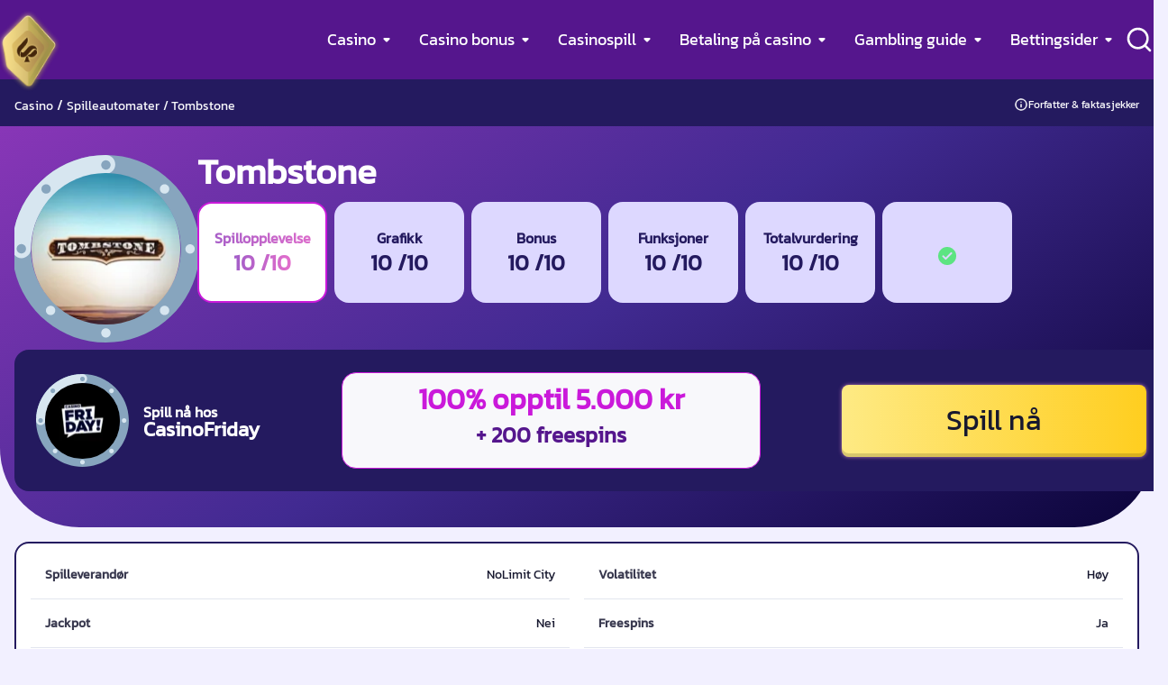

--- FILE ---
content_type: text/html; charset=UTF-8
request_url: https://www.casinospesialisten.net/tombstone
body_size: 24764
content:
<!DOCTYPE html> 
<html lang="nb-NO" prefix="og: https://ogp.me/ns#" class="no-js no-svg"> 
<head>
<meta charset="utf-8"/>
<link rel="preload" href="https://www.casinospesialisten.net/wp-content/themes/casinospesialisten.net-child/assets/sass/front/parts/fonts/kanit.woff2" as="font" type="font/woff2" crossorigin="anonymous">
<script data-cfasync="false">if(navigator.userAgent.match(/MSIE|Internet Explorer/i)||navigator.userAgent.match(/Trident\/7\..*?rv:11/i)){var href=document.location.href;if(!href.match(/[?&]iebrowser/)){if(href.indexOf("?")==-1){if(href.indexOf("#")==-1){document.location.href=href+"?iebrowser=1"}else{document.location.href=href.replace("#","?iebrowser=1#")}}else{if(href.indexOf("#")==-1){document.location.href=href+"&iebrowser=1"}else{document.location.href=href.replace("#","&iebrowser=1#")}}}}</script>
<script data-cfasync="false">class FVMLoader{constructor(e){this.triggerEvents=e,this.eventOptions={passive:!0},this.userEventListener=this.triggerListener.bind(this),this.delayedScripts={normal:[],async:[],defer:[]},this.allJQueries=[]}_addUserInteractionListener(e){this.triggerEvents.forEach(t=>window.addEventListener(t,e.userEventListener,e.eventOptions))}_removeUserInteractionListener(e){this.triggerEvents.forEach(t=>window.removeEventListener(t,e.userEventListener,e.eventOptions))}triggerListener(){this._removeUserInteractionListener(this),"loading"===document.readyState?document.addEventListener("DOMContentLoaded",this._loadEverythingNow.bind(this)):this._loadEverythingNow()}async _loadEverythingNow(){this._runAllDelayedCSS(),this._delayEventListeners(),this._delayJQueryReady(this),this._handleDocumentWrite(),this._registerAllDelayedScripts(),await this._loadScriptsFromList(this.delayedScripts.normal),await this._loadScriptsFromList(this.delayedScripts.defer),await this._loadScriptsFromList(this.delayedScripts.async),await this._triggerDOMContentLoaded(),await this._triggerWindowLoad(),window.dispatchEvent(new Event("wpr-allScriptsLoaded"))}_registerAllDelayedScripts(){document.querySelectorAll("script[type=fvmdelay]").forEach(e=>{e.hasAttribute("src")?e.hasAttribute("async")&&!1!==e.async?this.delayedScripts.async.push(e):e.hasAttribute("defer")&&!1!==e.defer||"module"===e.getAttribute("data-type")?this.delayedScripts.defer.push(e):this.delayedScripts.normal.push(e):this.delayedScripts.normal.push(e)})}_runAllDelayedCSS(){document.querySelectorAll("link[rel=fvmdelay]").forEach(e=>{e.setAttribute("rel","stylesheet")})}async _transformScript(e){return await this._requestAnimFrame(),new Promise(t=>{const n=document.createElement("script");let r;[...e.attributes].forEach(e=>{let t=e.nodeName;"type"!==t&&("data-type"===t&&(t="type",r=e.nodeValue),n.setAttribute(t,e.nodeValue))}),e.hasAttribute("src")?(n.addEventListener("load",t),n.addEventListener("error",t)):(n.text=e.text,t()),e.parentNode.replaceChild(n,e)})}async _loadScriptsFromList(e){const t=e.shift();return t?(await this._transformScript(t),this._loadScriptsFromList(e)):Promise.resolve()}_delayEventListeners(){let e={};function t(t,n){!function(t){function n(n){return e[t].eventsToRewrite.indexOf(n)>=0?"wpr-"+n:n}e[t]||(e[t]={originalFunctions:{add:t.addEventListener,remove:t.removeEventListener},eventsToRewrite:[]},t.addEventListener=function(){arguments[0]=n(arguments[0]),e[t].originalFunctions.add.apply(t,arguments)},t.removeEventListener=function(){arguments[0]=n(arguments[0]),e[t].originalFunctions.remove.apply(t,arguments)})}(t),e[t].eventsToRewrite.push(n)}function n(e,t){let n=e[t];Object.defineProperty(e,t,{get:()=>n||function(){},set(r){e["wpr"+t]=n=r}})}t(document,"DOMContentLoaded"),t(window,"DOMContentLoaded"),t(window,"load"),t(window,"pageshow"),t(document,"readystatechange"),n(document,"onreadystatechange"),n(window,"onload"),n(window,"onpageshow")}_delayJQueryReady(e){let t=window.jQuery;Object.defineProperty(window,"jQuery",{get:()=>t,set(n){if(n&&n.fn&&!e.allJQueries.includes(n)){n.fn.ready=n.fn.init.prototype.ready=function(t){e.domReadyFired?t.bind(document)(n):document.addEventListener("DOMContentLoaded2",()=>t.bind(document)(n))};const t=n.fn.on;n.fn.on=n.fn.init.prototype.on=function(){if(this[0]===window){function e(e){return e.split(" ").map(e=>"load"===e||0===e.indexOf("load.")?"wpr-jquery-load":e).join(" ")}"string"==typeof arguments[0]||arguments[0]instanceof String?arguments[0]=e(arguments[0]):"object"==typeof arguments[0]&&Object.keys(arguments[0]).forEach(t=>{delete Object.assign(arguments[0],{[e(t)]:arguments[0][t]})[t]})}return t.apply(this,arguments),this},e.allJQueries.push(n)}t=n}})}async _triggerDOMContentLoaded(){this.domReadyFired=!0,await this._requestAnimFrame(),document.dispatchEvent(new Event("DOMContentLoaded2")),await this._requestAnimFrame(),window.dispatchEvent(new Event("DOMContentLoaded2")),await this._requestAnimFrame(),document.dispatchEvent(new Event("wpr-readystatechange")),await this._requestAnimFrame(),document.wpronreadystatechange&&document.wpronreadystatechange()}async _triggerWindowLoad(){await this._requestAnimFrame(),window.dispatchEvent(new Event("wpr-load")),await this._requestAnimFrame(),window.wpronload&&window.wpronload(),await this._requestAnimFrame(),this.allJQueries.forEach(e=>e(window).trigger("wpr-jquery-load")),window.dispatchEvent(new Event("wpr-pageshow")),await this._requestAnimFrame(),window.wpronpageshow&&window.wpronpageshow()}_handleDocumentWrite(){const e=new Map;document.write=document.writeln=function(t){const n=document.currentScript,r=document.createRange(),i=n.parentElement;let a=e.get(n);void 0===a&&(a=n.nextSibling,e.set(n,a));const s=document.createDocumentFragment();r.setStart(s,0),s.appendChild(r.createContextualFragment(t)),i.insertBefore(s,a)}}async _requestAnimFrame(){return new Promise(e=>requestAnimationFrame(e))}static run(){const e=new FVMLoader(["keydown","mousemove","touchmove","touchstart","touchend","wheel"]);e._addUserInteractionListener(e)}}FVMLoader.run();</script>
<title>Tombstone – Skyt deg frem til storgevinster her og nå!</title>
<meta http-equiv="X-UA-Compatible" content="IE=edge">
<meta name="format-detection" content="telephone=no">
<meta name="viewport" content="width=device-width, initial-scale=1.0">
<meta name="description" content="Les om den fantastiske videoautomaten Tombstone fra Nolimit City, der du tar på deg rollen som sheriff og tjener gevinster når du fanger banditter! Trykk her!"/>
<meta property="og:logo" content="https://www.casinospesialisten.net/wp-content/uploads/2023/01/casinospesialisten-logo.png" />
<meta name="robots" content="follow, index"/>
<link rel="canonical" href="https://www.casinospesialisten.net/tombstone" />
<meta property="og:locale" content="nb_NO" />
<meta property="og:type" content="article" />
<meta property="og:title" content="Tombstone – Skyt deg frem til storgevinster her og nå!" />
<meta property="og:description" content="Les om den fantastiske videoautomaten Tombstone fra Nolimit City, der du tar på deg rollen som sheriff og tjener gevinster når du fanger banditter! Trykk her!" />
<meta property="og:url" content="https://www.casinospesialisten.net/tombstone" />
<meta property="og:site_name" content="CasinoSpesialisten" />
<meta property="article:publisher" content="https://www.facebook.com/casinospesialisten" />
<meta property="og:updated_time" content="2023-11-21T13:09:42+00:00" />
<meta property="og:image" content="https://www.casinospesialisten.net/wp-content/uploads/2022/07/casinospesialisten-logo-1.png" />
<meta property="og:image:secure_url" content="https://www.casinospesialisten.net/wp-content/uploads/2022/07/casinospesialisten-logo-1.png" />
<meta property="og:image:width" content="1200" />
<meta property="og:image:height" content="630" />
<meta property="og:image:alt" content="casinospesialisten logo" />
<meta property="og:image:type" content="image/png" />
<meta name="twitter:card" content="summary_large_image" />
<meta name="twitter:title" content="Tombstone – Skyt deg frem til storgevinster her og nå!" />
<meta name="twitter:description" content="Les om den fantastiske videoautomaten Tombstone fra Nolimit City, der du tar på deg rollen som sheriff og tjener gevinster når du fanger banditter! Trykk her!" />
<meta name="twitter:site" content="@cspesialisten" />
<meta name="twitter:creator" content="@cspesialisten" />
<meta name="twitter:image" content="https://www.casinospesialisten.net/wp-content/uploads/2022/07/casinospesialisten-logo-1.png" /> 
<link rel="shortcut icon" href="/favicon.ico"> 
<style id='wp-img-auto-sizes-contain-inline-css' type='text/css' media="all">img:is([sizes=auto i],[sizes^="auto," i]){contain-intrinsic-size:3000px 1500px}</style> 
<style id='classic-theme-styles-inline-css' type='text/css' media="all">/*! This file is auto-generated */ .wp-block-button__link{color:#fff;background-color:#32373c;border-radius:9999px;box-shadow:none;text-decoration:none;padding:calc(.667em + 2px) calc(1.333em + 2px);font-size:1.125em}.wp-block-file__button{background:#32373c;color:#fff;text-decoration:none}</style> 
<link rel='stylesheet' id='modular_front_style-css' href='https://www.casinospesialisten.net/wp-content/themes/casinospesialisten.net-child/assets/dist/parent/front.css?ver=2.4.9' type='text/css' media='all' /> 
<link rel='stylesheet' id='modular_child_front_style-css' href='https://www.casinospesialisten.net/wp-content/themes/casinospesialisten.net-child/assets/dist/child/front.css?ver=2.1.9' type='text/css' media='all' /> 
<link rel="icon" href="https://www.casinospesialisten.net/wp-content/uploads/2022/12/favicon.ico" sizes="192x192" /> 
<style type="text/css" id="wp-custom-css" media="all">.text-white-200{color:#fff}.navbar div nav ul{margin-right:30px}</style> 
<script async src="https://pg.casinospesialisten.net/analytics.js?tid=PP-34124214" type="fvmdelay"></script>
<script async type="fvmdelay">
(function(w,d,s,l,i){w[l]=w[l]||[];w[l].push({'gtm.start':new Date().getTime(),event:'gtm.js'});var f=d.getElementsByTagName(s)[0],j=d.createElement(s),dl=l!='dataLayer'?'&l='+l:'';j.async=!0;j.src='https://www.googletagmanager.com/gtm.js?id='+i+dl;f.parentNode.insertBefore(j,f)})(window,document,'script','dataLayer','GTM-5LBGDJQ')
</script>
<style media="all">@font-face{font-family:'Kanit';font-style:normal;font-weight:400;font-display:swap;src:url(https://www.casinospesialisten.net/wp-content/themes/casinospesialisten.net-child/assets/sass/front/parts/fonts/kanit.woff2) format("woff2")}</style> 
<script id='vwoCode' type='fvmdelay'>
window._vwo_code||(function(){var w=window,d=document;var account_id=884551,version=2.2,settings_tolerance=2000,hide_element='body',hide_element_style='opacity:0 !important;filter:alpha(opacity=0) !important;background:none !important';if(f=!1,v=d.querySelector('#vwoCode'),cc={},-1<d.URL.indexOf('__vwo_disable__')||w._vwo_code)return;try{var e=JSON.parse(localStorage.getItem('_vwo_'+account_id+'_config'));cc=e&&'object'==typeof e?e:{}}catch(e){}function r(t){try{return decodeURIComponent(t)}catch(e){return t}}var s=function(){var e={combination:[],combinationChoose:[],split:[],exclude:[],uuid:null,consent:null,optOut:null},t=d.cookie||'';if(!t)return e;for(var n,i,o=/(?:^|;\s*)(?:(_vis_opt_exp_(\d+)_combi=([^;]*))|(_vis_opt_exp_(\d+)_combi_choose=([^;]*))|(_vis_opt_exp_(\d+)_split=([^:;]*))|(_vis_opt_exp_(\d+)_exclude=[^;]*)|(_vis_opt_out=([^;]*))|(_vwo_global_opt_out=[^;]*)|(_vwo_uuid=([^;]*))|(_vwo_consent=([^;]*)))/g;null!==(n=o.exec(t));)try{n[1]?e.combination.push({id:n[2],value:r(n[3])}):n[4]?e.combinationChoose.push({id:n[5],value:r(n[6])}):n[7]?e.split.push({id:n[8],value:r(n[9])}):n[10]?e.exclude.push({id:n[11]}):n[12]?e.optOut=r(n[13]):n[14]?e.optOut=!0:n[15]?e.uuid=r(n[16]):n[17]&&(i=r(n[18]),e.consent=i&&3<=i.length?i.substring(0,3):null)}catch(e){}return e}();function i(){var e=function(){if(w.VWO&&Array.isArray(w.VWO))for(var e=0;e<w.VWO.length;e++){var t=w.VWO[e];if(Array.isArray(t)&&('setVisitorId'===t[0]||'setSessionId'===t[0]))return!0}return!1}(),t='a='+account_id+'&u='+encodeURIComponent(w._vis_opt_url||d.URL)+'&vn='+version+'&ph=1'+('undefined'!=typeof platform?'&p='+platform:'')+'&st='+w.performance.now();e||((n=function(){var e,t=[],n={},i=w.VWO&&w.VWO.appliedCampaigns||{};for(e in i){var o=i[e]&&i[e].v;o&&(t.push(e+'-'+o+'-1'),n[e]=!0)}if(s&&s.combination)for(var r=0;r<s.combination.length;r++){var a=s.combination[r];n[a.id]||t.push(a.id+'-'+a.value)}return t.join('|')}())&&(t+='&c='+n),(n=function(){var e=[],t={};if(s&&s.combinationChoose)for(var n=0;n<s.combinationChoose.length;n++){var i=s.combinationChoose[n];e.push(i.id+'-'+i.value),t[i.id]=!0}if(s&&s.split)for(var o=0;o<s.split.length;o++)t[(i=s.split[o]).id]||e.push(i.id+'-'+i.value);return e.join('|')}())&&(t+='&cc='+n),(n=function(){var e={},t=[];if(w.VWO&&Array.isArray(w.VWO))for(var n=0;n<w.VWO.length;n++){var i=w.VWO[n];if(Array.isArray(i)&&'setVariation'===i[0]&&i[1]&&Array.isArray(i[1]))for(var o=0;o<i[1].length;o++){var r,a=i[1][o];a&&'object'==typeof a&&(r=a.e,a=a.v,r&&a&&(e[r]=a))}}for(r in e)t.push(r+'-'+e[r]);return t.join('|')}())&&(t+='&sv='+n)),s&&s.optOut&&(t+='&o='+s.optOut);var n=function(){var e=[],t={};if(s&&s.exclude)for(var n=0;n<s.exclude.length;n++){var i=s.exclude[n];t[i.id]||(e.push(i.id),t[i.id]=!0)}return e.join('|')}();return n&&(t+='&e='+n),s&&s.uuid&&(t+='&id='+s.uuid),s&&s.consent&&(t+='&consent='+s.consent),w.name&&-1<w.name.indexOf('_vis_preview')&&(t+='&pM=true'),w.VWO&&w.VWO.ed&&(t+='&ed='+w.VWO.ed),t}code={nonce:v&&v.nonce,library_tolerance:function(){return'undefined'!=typeof library_tolerance?library_tolerance:void 0},settings_tolerance:function(){return cc.sT||settings_tolerance},hide_element_style:function(){return'{'+(cc.hES||hide_element_style)+'}'},hide_element:function(){return performance.getEntriesByName('first-contentful-paint')[0]?'':'string'==typeof cc.hE?cc.hE:hide_element},getVersion:function(){return version},finish:function(e){var t;f||(f=!0,(t=d.getElementById('_vis_opt_path_hides'))&&t.parentNode.removeChild(t),e&&((new Image).src='https://dev.visualwebsiteoptimizer.com/ee.gif?a='+account_id+e))},finished:function(){return f},addScript:function(e){var t=d.createElement('script');t.type='text/javascript',e.src?t.src=e.src:t.text=e.text,v&&t.setAttribute('nonce',v.nonce),d.getElementsByTagName('head')[0].appendChild(t)},load:function(e,t){t=t||{};var n=new XMLHttpRequest;n.open('GET',e,!0),n.withCredentials=!t.dSC,n.responseType=t.responseType||'text',n.onload=function(){if(t.onloadCb)return t.onloadCb(n,e);200===n.status?_vwo_code.addScript({text:n.responseText}):_vwo_code.finish('&e=loading_failure:'+e)},n.onerror=function(){if(t.onerrorCb)return t.onerrorCb(e);_vwo_code.finish('&e=loading_failure:'+e)},n.send()},init:function(){var e,t=this.settings_tolerance();w._vwo_settings_timer=setTimeout(function(){_vwo_code.finish()},t),'body'!==this.hide_element()?(n=d.createElement('style'),e=(t=this.hide_element())?t+this.hide_element_style():'',t=d.getElementsByTagName('head')[0],n.setAttribute('id','_vis_opt_path_hides'),v&&n.setAttribute('nonce',v.nonce),n.setAttribute('type','text/css'),n.styleSheet?n.styleSheet.cssText=e:n.appendChild(d.createTextNode(e)),t.appendChild(n)):(n=d.getElementsByTagName('head')[0],(e=d.createElement('div')).style.cssText='z-index: 2147483647 !important;position: fixed !important;left: 0 !important;top: 0 !important;width: 100% !important;height: 100% !important;background: white !important;',e.setAttribute('id','_vis_opt_path_hides'),e.classList.add('_vis_hide_layer'),n.parentNode.insertBefore(e,n.nextSibling));var n='https://dev.visualwebsiteoptimizer.com/j.php?'+i();-1!==w.location.search.indexOf('_vwo_xhr')?this.addScript({src:n}):this.load(n+'&x=true',{l:1})}};w._vwo_code=code;code.init()})()
</script>
</head>
<body class="bg-purple-100" data-tracking-page-type="Slot" style="font-family: 'Kanit';"> 
<noscript><iframe src="https://www.googletagmanager.com/ns.html?id=GTM-5LBGDJQ"
height="0" width="0" style="display:none;visibility:hidden"></iframe></noscript>
<div class="w-full 2xl:px-0 h-[64px] lg:h-[88px] bg-purple-800 fixed z-50 bg-center navbar fixed top-0" data-x-data="navigation"> <div class="flex flex-col max-w-screen-xl mx-auto h-full px-6 py-[18px] justify-end lg:items-center lg:justify-between lg:flex-row lg:py-0 xl:px-0 lg:relative"> <div class="flex flex-row justify-between h-full items-center"> <div class="lg:hidden w-6 h-6 flex items-center justify-center rounded-lg focus:outline-none focus:shadow-outline z-20" data-x-bind="mobileMenuTrigger"> <img loading="lazy" data-x-bind="mobileMenuClose" src="/wp-content/themes/casinospesialisten.net-child/assets/images/close.webp" alt="Close Icon" title="Close Icon" width="16" height="16" class="hidden w-4 h-4"> <img loading="eager" data-x-bind="mobileMenuOpen" src="/wp-content/themes/casinospesialisten.net-child/assets/images/menu-icon.svg" alt="Menu Icon" title="Menu Icon" width="20" height="12" class="w-5 h-3"> </div> <a href="https://www.casinospesialisten.net" class="nav__logo absolute top-[25%] left-0 lg:left-14 flex justify-center lg:block lg:top-2.5 lg:w-[71px] z-[100] xl:left-8"> <img loading="eager" src="https://www.casinospesialisten.net/wp-content/uploads/2023/01/casinospesialisten-logo.png" alt="online casino" title="online casino" width="46" height="60" class="w-[46px] h-[60px] lg:w-[71px] lg:h-[93px] object-cover"> </a> <div class="flex items-center gap-2.5"> <div class="w-6 h-6 lg:w-8 cursor-pointer z-[100] search-icon flex items-center lg:absolute lg:right-4 lg:h-full lg:top-0 xl:right-0"> <svg data-x-bind="searchTrigger" xmlns="http://www.w3.org/2000/svg" width="32" height="32" viewBox="0 0 32 32" fill="none"> <path d="M28.9467 27.0534L24 22.1468C25.9201 19.7527 26.85 16.7138 26.5984 13.6552C26.3468 10.5965 24.9329 7.75049 22.6474 5.70231C20.3618 3.65412 17.3784 2.55946 14.3106 2.64341C11.2427 2.72736 8.32362 3.98353 6.15352 6.15364C3.98341 8.32375 2.72724 11.2428 2.64329 14.3107C2.55934 17.3785 3.654 20.3619 5.70219 22.6475C7.75037 24.933 10.5964 26.3469 13.6551 26.5985C16.7137 26.8501 19.7525 25.9202 22.1467 24.0001L27.0533 28.9068C27.1773 29.0318 27.3247 29.1309 27.4872 29.1986C27.6497 29.2663 27.824 29.3012 28 29.3012C28.176 29.3012 28.3503 29.2663 28.5128 29.1986C28.6752 29.1309 28.8227 29.0318 28.9467 28.9068C29.187 28.6582 29.3213 28.3259 29.3213 27.9801C29.3213 27.6343 29.187 27.3021 28.9467 27.0534ZM14.6667 24.0001C12.8207 24.0001 11.0162 23.4527 9.48134 22.4272C7.94648 21.4016 6.7502 19.9439 6.04379 18.2385C5.33737 16.5331 5.15254 14.6564 5.51267 12.8459C5.87279 11.0355 6.76171 9.37241 8.067 8.06712C9.37229 6.76183 11.0353 5.87292 12.8458 5.51279C14.6563 5.15266 16.5329 5.33749 18.2384 6.04391C19.9438 6.75033 21.4015 7.9466 22.427 9.48146C23.4526 11.0163 24 12.8208 24 14.6668C24 17.1421 23.0167 19.5161 21.2663 21.2664C19.516 23.0168 17.142 24.0001 14.6667 24.0001Z" fill="white"/> </svg> </div> </div> </div> <nav> <ul data-x-bind="navigation" class="overflow-y-scroll z-50 flex-col flex-grow pb-32 lg:mr-8 h-screen w-full absolute bg-dark-blue-900 top-16 lg:top-20 left-0 lg:static lg:w-auto lg:pb-0 lg:flex justify-start lg:justify-center lg:flex-row lg:gap-0 xl:gap-7 lg:h-full lg:bg-transparent lg:overflow-y-visible hidden"> <li class="relative" data-x-bind='dropDown'> <div class="z-0 flex flex-row border-b lg:border-b-0 border-deep-purple-500 items-center justify-between lg:justify-start w-full px-6 lg:px-4 py-[25px] lg:py-0 text-2xl font-semibold text-left bg-transparent lg:rounded-lg lg:w-auto lg:mt-0 lg:h-full"> <a class="lg:text-md xl:text-lg text-white-900 lg: no-underline lg:font-normal" href="https://www.casinospesialisten.net/">Casino</a> <svg class="ml-2 cursor-pointer transition-transform duration-200 transform hidden lg:block" xmlns="http://www.w3.org/2000/svg" xmlns:xlink="http://www.w3.org/1999/xlink" x="0px" y="0px" width="8px" height="5px" viewBox="0 0 8 5" enable-background="new 0 0 8 5" xml:space="preserve"> <image width="8" height="5" x="0" y="0" href="[data-uri] AAB6JgAAgIQAAPoAAACA6AAAdTAAAOpgAAA6mAAAF3CculE8AAAAAmJLR0QA/4ePzL8AAAAJcEhZ cwAACxMAAAsTAQCanBgAAAAHdElNRQfmBQoUJjBVvIUPAAAAIUlEQVQI12P4n/AfGcQzMWCC/w1w +QZUoQZkVQn/4yEsAAJ0I2FnnIc3AAAAJXRFWHRkYXRlOmNyZWF0ZQAyMDIyLTA1LTEwVDE3OjM4 OjQ4KzAzOjAwVLnHIwAAACV0RVh0ZGF0ZTptb2RpZnkAMjAyMi0wNS0xMFQxNzozODo0OCswMzow MCXkf58AAAAASUVORK5CYII=" /> </svg> <svg version="1.1" class="ml-2 cursor-pointer transition-transform duration-200 transform block lg:hidden" xmlns="http://www.w3.org/2000/svg" xmlns:xlink="http://www.w3.org/1999/xlink" x="0px" y="0px" width="14px" height="9px" viewBox="0 0 14 9" enable-background="new 0 0 14 9" xml:space="preserve"> <image width="14" height="9" x="0" y="0" href="[data-uri] AAB6JgAAgIQAAPoAAACA6AAAdTAAAOpgAAA6mAAAF3CculE8AAAAAmJLR0QA/4ePzL8AAAAJcEhZ cwAACxMAAAsTAQCanBgAAAAHdElNRQfmBQoUIy1LzR2TAAAAR0lEQVQY02P8r8CQwIAdLGD4P+E/ LjCfieEBAy5wgIGB4X8DVn0NUCVYpBuQTECTbkCzAEm6AYv9UGlsUgwMDAz/E/7HI/MBoKNsT7D2 l1AAAAAldEVYdGRhdGU6Y3JlYXRlADIwMjItMDUtMTBUMTc6MzU6NDUrMDM6MDDAkC1TAAAAJXRF WHRkYXRlOm1vZGlmeQAyMDIyLTA1LTEwVDE3OjM1OjQ1KzAzOjAwsc2V7wAAAABJRU5ErkJggg==" /> </svg> </div> <div class="z-10 lg:absolute left-0 w-full origin-top-right lg:rounded-b-lg lg:bg-dark-blue-900 lg:shadow-lg lg:w-[235px] lg:ml-4 hidden"> <ul class="lg:rounded-b-lg bg-deep-purple-500 lg:bg-dark-blue-900 lg:shadow w-full"> <li> <a class="block px-6 lg:px-[18.5px] py-[25px] lg:py-[11.5px] border-b lg:border-b-0 border-deep-purple-700 font-normal text-base text-white-900 lg:mt-0 no-underline lg:hover:bg-deep-purple-500 lg:hover:last:rounded-b-lg break-normal lg:py-2" href="https://www.casinospesialisten.net/casinoomtaler">Casinoomtaler</a> </li> <li> <a class="block px-6 lg:px-[18.5px] py-[25px] lg:py-[11.5px] border-b lg:border-b-0 border-deep-purple-700 font-normal text-base text-white-900 lg:mt-0 no-underline lg:hover:bg-deep-purple-500 lg:hover:last:rounded-b-lg break-normal lg:py-2" href="https://www.casinospesialisten.net/nye-casinoer">Nye casino</a> </li> <li> <a class="block px-6 lg:px-[18.5px] py-[25px] lg:py-[11.5px] border-b lg:border-b-0 border-deep-purple-700 font-normal text-base text-white-900 lg:mt-0 no-underline lg:hover:bg-deep-purple-500 lg:hover:last:rounded-b-lg break-normal lg:py-2" href="https://www.casinospesialisten.net/mobil-casino">Mobil casino</a> </li> <li> <a class="block px-6 lg:px-[18.5px] py-[25px] lg:py-[11.5px] border-b lg:border-b-0 border-deep-purple-700 font-normal text-base text-white-900 lg:mt-0 no-underline lg:hover:bg-deep-purple-500 lg:hover:last:rounded-b-lg break-normal lg:py-2" href="https://www.casinospesialisten.net/live-casino">Live Casino</a> </li> <li> <a class="block px-6 lg:px-[18.5px] py-[25px] lg:py-[11.5px] border-b lg:border-b-0 border-deep-purple-700 font-normal text-base text-white-900 lg:mt-0 no-underline lg:hover:bg-deep-purple-500 lg:hover:last:rounded-b-lg break-normal lg:py-2" href="https://www.casinospesialisten.net/casino-med-lavt-innskudd">Casino med lavt innskudd</a> </li> <li> <a class="block px-6 lg:px-[18.5px] py-[25px] lg:py-[11.5px] border-b lg:border-b-0 border-deep-purple-700 font-normal text-base text-white-900 lg:mt-0 no-underline lg:hover:bg-deep-purple-500 lg:hover:last:rounded-b-lg break-normal lg:py-2" href="https://www.casinospesialisten.net/casino-uten-registrering">Casino uten registrering</a> </li> <li> <a class="block px-6 lg:px-[18.5px] py-[25px] lg:py-[11.5px] border-b lg:border-b-0 border-deep-purple-700 font-normal text-base text-white-900 lg:mt-0 no-underline lg:hover:bg-deep-purple-500 lg:hover:last:rounded-b-lg break-normal lg:py-2" href="https://www.casinospesialisten.net/casinospill-med-kryptovaluta">Kryptocasinoer</a> </li> </ul> </div> </li> <li class="relative" data-x-bind='dropDown'> <div class="z-0 flex flex-row border-b lg:border-b-0 border-deep-purple-500 items-center justify-between lg:justify-start w-full px-6 lg:px-4 py-[25px] lg:py-0 text-2xl font-semibold text-left bg-transparent lg:rounded-lg lg:w-auto lg:mt-0 lg:h-full"> <a class="lg:text-md xl:text-lg text-white-900 lg: no-underline lg:font-normal" href="https://www.casinospesialisten.net/casino-bonus">Casino bonus</a> <svg class="ml-2 cursor-pointer transition-transform duration-200 transform hidden lg:block" xmlns="http://www.w3.org/2000/svg" xmlns:xlink="http://www.w3.org/1999/xlink" x="0px" y="0px" width="8px" height="5px" viewBox="0 0 8 5" enable-background="new 0 0 8 5" xml:space="preserve"> <image width="8" height="5" x="0" y="0" href="[data-uri] AAB6JgAAgIQAAPoAAACA6AAAdTAAAOpgAAA6mAAAF3CculE8AAAAAmJLR0QA/4ePzL8AAAAJcEhZ cwAACxMAAAsTAQCanBgAAAAHdElNRQfmBQoUJjBVvIUPAAAAIUlEQVQI12P4n/AfGcQzMWCC/w1w +QZUoQZkVQn/4yEsAAJ0I2FnnIc3AAAAJXRFWHRkYXRlOmNyZWF0ZQAyMDIyLTA1LTEwVDE3OjM4 OjQ4KzAzOjAwVLnHIwAAACV0RVh0ZGF0ZTptb2RpZnkAMjAyMi0wNS0xMFQxNzozODo0OCswMzow MCXkf58AAAAASUVORK5CYII=" /> </svg> <svg version="1.1" class="ml-2 cursor-pointer transition-transform duration-200 transform block lg:hidden" xmlns="http://www.w3.org/2000/svg" xmlns:xlink="http://www.w3.org/1999/xlink" x="0px" y="0px" width="14px" height="9px" viewBox="0 0 14 9" enable-background="new 0 0 14 9" xml:space="preserve"> <image width="14" height="9" x="0" y="0" href="[data-uri] AAB6JgAAgIQAAPoAAACA6AAAdTAAAOpgAAA6mAAAF3CculE8AAAAAmJLR0QA/4ePzL8AAAAJcEhZ cwAACxMAAAsTAQCanBgAAAAHdElNRQfmBQoUIy1LzR2TAAAAR0lEQVQY02P8r8CQwIAdLGD4P+E/ LjCfieEBAy5wgIGB4X8DVn0NUCVYpBuQTECTbkCzAEm6AYv9UGlsUgwMDAz/E/7HI/MBoKNsT7D2 l1AAAAAldEVYdGRhdGU6Y3JlYXRlADIwMjItMDUtMTBUMTc6MzU6NDUrMDM6MDDAkC1TAAAAJXRF WHRkYXRlOm1vZGlmeQAyMDIyLTA1LTEwVDE3OjM1OjQ1KzAzOjAwsc2V7wAAAABJRU5ErkJggg==" /> </svg> </div> <div class="z-10 lg:absolute left-0 w-full origin-top-right lg:rounded-b-lg lg:bg-dark-blue-900 lg:shadow-lg lg:w-[235px] lg:ml-4 hidden"> <ul class="lg:rounded-b-lg bg-deep-purple-500 lg:bg-dark-blue-900 lg:shadow w-full"> <li> <a class="block px-6 lg:px-[18.5px] py-[25px] lg:py-[11.5px] border-b lg:border-b-0 border-deep-purple-700 font-normal text-base text-white-900 lg:mt-0 no-underline lg:hover:bg-deep-purple-500 lg:hover:last:rounded-b-lg break-normal lg:py-2" href="https://www.casinospesialisten.net/casino-bonus/bonusklubben">💰 Bonusklubben</a> </li> <li> <a class="block px-6 lg:px-[18.5px] py-[25px] lg:py-[11.5px] border-b lg:border-b-0 border-deep-purple-700 font-normal text-base text-white-900 lg:mt-0 no-underline lg:hover:bg-deep-purple-500 lg:hover:last:rounded-b-lg break-normal lg:py-2" href="https://www.casinospesialisten.net/freespins">Freespins</a> </li> <li> <a class="block px-6 lg:px-[18.5px] py-[25px] lg:py-[11.5px] border-b lg:border-b-0 border-deep-purple-700 font-normal text-base text-white-900 lg:mt-0 no-underline lg:hover:bg-deep-purple-500 lg:hover:last:rounded-b-lg break-normal lg:py-2" href="https://www.casinospesialisten.net/casinobonus-uten-innskudd">Bonus uten innskudd</a> </li> <li> <a class="block px-6 lg:px-[18.5px] py-[25px] lg:py-[11.5px] border-b lg:border-b-0 border-deep-purple-700 font-normal text-base text-white-900 lg:mt-0 no-underline lg:hover:bg-deep-purple-500 lg:hover:last:rounded-b-lg break-normal lg:py-2" href="https://www.casinospesialisten.net/casino-bonus/vip-casinoer">VIP bonuser</a> </li> <li> <a class="block px-6 lg:px-[18.5px] py-[25px] lg:py-[11.5px] border-b lg:border-b-0 border-deep-purple-700 font-normal text-base text-white-900 lg:mt-0 no-underline lg:hover:bg-deep-purple-500 lg:hover:last:rounded-b-lg break-normal lg:py-2" href="https://www.casinospesialisten.net/cashback">Cashback</a> </li> <li> <a class="block px-6 lg:px-[18.5px] py-[25px] lg:py-[11.5px] border-b lg:border-b-0 border-deep-purple-700 font-normal text-base text-white-900 lg:mt-0 no-underline lg:hover:bg-deep-purple-500 lg:hover:last:rounded-b-lg break-normal lg:py-2" href="https://www.casinospesialisten.net/omsetningskrav">Omsetningskrav</a> </li> </ul> </div> </li> <li class="relative" data-x-bind='dropDown'> <div class="z-0 flex flex-row border-b lg:border-b-0 border-deep-purple-500 items-center justify-between lg:justify-start w-full px-6 lg:px-4 py-[25px] lg:py-0 text-2xl font-semibold text-left bg-transparent lg:rounded-lg lg:w-auto lg:mt-0 lg:h-full"> <a class="lg:text-md xl:text-lg text-white-900 lg: no-underline lg:font-normal" href="https://www.casinospesialisten.net/casinospill">Casinospill</a> <svg class="ml-2 cursor-pointer transition-transform duration-200 transform hidden lg:block" xmlns="http://www.w3.org/2000/svg" xmlns:xlink="http://www.w3.org/1999/xlink" x="0px" y="0px" width="8px" height="5px" viewBox="0 0 8 5" enable-background="new 0 0 8 5" xml:space="preserve"> <image width="8" height="5" x="0" y="0" href="[data-uri] AAB6JgAAgIQAAPoAAACA6AAAdTAAAOpgAAA6mAAAF3CculE8AAAAAmJLR0QA/4ePzL8AAAAJcEhZ cwAACxMAAAsTAQCanBgAAAAHdElNRQfmBQoUJjBVvIUPAAAAIUlEQVQI12P4n/AfGcQzMWCC/w1w +QZUoQZkVQn/4yEsAAJ0I2FnnIc3AAAAJXRFWHRkYXRlOmNyZWF0ZQAyMDIyLTA1LTEwVDE3OjM4 OjQ4KzAzOjAwVLnHIwAAACV0RVh0ZGF0ZTptb2RpZnkAMjAyMi0wNS0xMFQxNzozODo0OCswMzow MCXkf58AAAAASUVORK5CYII=" /> </svg> <svg version="1.1" class="ml-2 cursor-pointer transition-transform duration-200 transform block lg:hidden" xmlns="http://www.w3.org/2000/svg" xmlns:xlink="http://www.w3.org/1999/xlink" x="0px" y="0px" width="14px" height="9px" viewBox="0 0 14 9" enable-background="new 0 0 14 9" xml:space="preserve"> <image width="14" height="9" x="0" y="0" href="[data-uri] AAB6JgAAgIQAAPoAAACA6AAAdTAAAOpgAAA6mAAAF3CculE8AAAAAmJLR0QA/4ePzL8AAAAJcEhZ cwAACxMAAAsTAQCanBgAAAAHdElNRQfmBQoUIy1LzR2TAAAAR0lEQVQY02P8r8CQwIAdLGD4P+E/ LjCfieEBAy5wgIGB4X8DVn0NUCVYpBuQTECTbkCzAEm6AYv9UGlsUgwMDAz/E/7HI/MBoKNsT7D2 l1AAAAAldEVYdGRhdGU6Y3JlYXRlADIwMjItMDUtMTBUMTc6MzU6NDUrMDM6MDDAkC1TAAAAJXRF WHRkYXRlOm1vZGlmeQAyMDIyLTA1LTEwVDE3OjM1OjQ1KzAzOjAwsc2V7wAAAABJRU5ErkJggg==" /> </svg> </div> <div class="z-10 lg:absolute left-0 w-full origin-top-right lg:rounded-b-lg lg:bg-dark-blue-900 lg:shadow-lg lg:w-[235px] lg:ml-4 hidden"> <ul class="lg:rounded-b-lg bg-deep-purple-500 lg:bg-dark-blue-900 lg:shadow w-full"> <li> <a class="block px-6 lg:px-[18.5px] py-[25px] lg:py-[11.5px] border-b lg:border-b-0 border-deep-purple-700 font-normal text-base text-white-900 lg:mt-0 no-underline lg:hover:bg-deep-purple-500 lg:hover:last:rounded-b-lg break-normal lg:py-2" href="https://www.casinospesialisten.net/spilleautomater">Spilleautomater</a> </li> <li> <a class="block px-6 lg:px-[18.5px] py-[25px] lg:py-[11.5px] border-b lg:border-b-0 border-deep-purple-700 font-normal text-base text-white-900 lg:mt-0 no-underline lg:hover:bg-deep-purple-500 lg:hover:last:rounded-b-lg break-normal lg:py-2" href="https://www.casinospesialisten.net/bordspill">Bordspill</a> </li> <li> <a class="block px-6 lg:px-[18.5px] py-[25px] lg:py-[11.5px] border-b lg:border-b-0 border-deep-purple-700 font-normal text-base text-white-900 lg:mt-0 no-underline lg:hover:bg-deep-purple-500 lg:hover:last:rounded-b-lg break-normal lg:py-2" href="https://www.casinospesialisten.net/lotto">Lotto</a> </li> <li> <a class="block px-6 lg:px-[18.5px] py-[25px] lg:py-[11.5px] border-b lg:border-b-0 border-deep-purple-700 font-normal text-base text-white-900 lg:mt-0 no-underline lg:hover:bg-deep-purple-500 lg:hover:last:rounded-b-lg break-normal lg:py-2" href="https://www.casinospesialisten.net/keno">Keno</a> </li> <li> <a class="block px-6 lg:px-[18.5px] py-[25px] lg:py-[11.5px] border-b lg:border-b-0 border-deep-purple-700 font-normal text-base text-white-900 lg:mt-0 no-underline lg:hover:bg-deep-purple-500 lg:hover:last:rounded-b-lg break-normal lg:py-2" href="https://www.casinospesialisten.net/skrapelodd">Skrapelodd</a> </li> <li> <a class="block px-6 lg:px-[18.5px] py-[25px] lg:py-[11.5px] border-b lg:border-b-0 border-deep-purple-700 font-normal text-base text-white-900 lg:mt-0 no-underline lg:hover:bg-deep-purple-500 lg:hover:last:rounded-b-lg break-normal lg:py-2" href="https://www.casinospesialisten.net/bingo">Bingo</a> </li> <li> <a class="block px-6 lg:px-[18.5px] py-[25px] lg:py-[11.5px] border-b lg:border-b-0 border-deep-purple-700 font-normal text-base text-white-900 lg:mt-0 no-underline lg:hover:bg-deep-purple-500 lg:hover:last:rounded-b-lg break-normal lg:py-2" href="https://www.casinospesialisten.net/casinospill/poker ">Poker</a> </li> </ul> </div> </li> <li class="relative" data-x-bind='dropDown'> <div class="z-0 flex flex-row border-b lg:border-b-0 border-deep-purple-500 items-center justify-between lg:justify-start w-full px-6 lg:px-4 py-[25px] lg:py-0 text-2xl font-semibold text-left bg-transparent lg:rounded-lg lg:w-auto lg:mt-0 lg:h-full"> <a class="lg:text-md xl:text-lg text-white-900 lg: no-underline lg:font-normal" href="https://www.casinospesialisten.net/uttak-innskudd">Betaling på casino</a> <svg class="ml-2 cursor-pointer transition-transform duration-200 transform hidden lg:block" xmlns="http://www.w3.org/2000/svg" xmlns:xlink="http://www.w3.org/1999/xlink" x="0px" y="0px" width="8px" height="5px" viewBox="0 0 8 5" enable-background="new 0 0 8 5" xml:space="preserve"> <image width="8" height="5" x="0" y="0" href="[data-uri] AAB6JgAAgIQAAPoAAACA6AAAdTAAAOpgAAA6mAAAF3CculE8AAAAAmJLR0QA/4ePzL8AAAAJcEhZ cwAACxMAAAsTAQCanBgAAAAHdElNRQfmBQoUJjBVvIUPAAAAIUlEQVQI12P4n/AfGcQzMWCC/w1w +QZUoQZkVQn/4yEsAAJ0I2FnnIc3AAAAJXRFWHRkYXRlOmNyZWF0ZQAyMDIyLTA1LTEwVDE3OjM4 OjQ4KzAzOjAwVLnHIwAAACV0RVh0ZGF0ZTptb2RpZnkAMjAyMi0wNS0xMFQxNzozODo0OCswMzow MCXkf58AAAAASUVORK5CYII=" /> </svg> <svg version="1.1" class="ml-2 cursor-pointer transition-transform duration-200 transform block lg:hidden" xmlns="http://www.w3.org/2000/svg" xmlns:xlink="http://www.w3.org/1999/xlink" x="0px" y="0px" width="14px" height="9px" viewBox="0 0 14 9" enable-background="new 0 0 14 9" xml:space="preserve"> <image width="14" height="9" x="0" y="0" href="[data-uri] AAB6JgAAgIQAAPoAAACA6AAAdTAAAOpgAAA6mAAAF3CculE8AAAAAmJLR0QA/4ePzL8AAAAJcEhZ cwAACxMAAAsTAQCanBgAAAAHdElNRQfmBQoUIy1LzR2TAAAAR0lEQVQY02P8r8CQwIAdLGD4P+E/ LjCfieEBAy5wgIGB4X8DVn0NUCVYpBuQTECTbkCzAEm6AYv9UGlsUgwMDAz/E/7HI/MBoKNsT7D2 l1AAAAAldEVYdGRhdGU6Y3JlYXRlADIwMjItMDUtMTBUMTc6MzU6NDUrMDM6MDDAkC1TAAAAJXRF WHRkYXRlOm1vZGlmeQAyMDIyLTA1LTEwVDE3OjM1OjQ1KzAzOjAwsc2V7wAAAABJRU5ErkJggg==" /> </svg> </div> <div class="z-10 lg:absolute left-0 w-full origin-top-right lg:rounded-b-lg lg:bg-dark-blue-900 lg:shadow-lg lg:w-[235px] lg:ml-4 hidden"> <ul class="lg:rounded-b-lg bg-deep-purple-500 lg:bg-dark-blue-900 lg:shadow w-full"> <li> <a class="block px-6 lg:px-[18.5px] py-[25px] lg:py-[11.5px] border-b lg:border-b-0 border-deep-purple-700 font-normal text-base text-white-900 lg:mt-0 no-underline lg:hover:bg-deep-purple-500 lg:hover:last:rounded-b-lg break-normal lg:py-2" href="https://www.casinospesialisten.net/problemer-innskudd-uttak-norske-casino-pa-nett">Problemer med innskudd</a> </li> <li> <a class="block px-6 lg:px-[18.5px] py-[25px] lg:py-[11.5px] border-b lg:border-b-0 border-deep-purple-700 font-normal text-base text-white-900 lg:mt-0 no-underline lg:hover:bg-deep-purple-500 lg:hover:last:rounded-b-lg break-normal lg:py-2" href="https://www.casinospesialisten.net/uttak-innskudd/kredittkort-casino">Visa på casino</a> </li> <li> <a class="block px-6 lg:px-[18.5px] py-[25px] lg:py-[11.5px] border-b lg:border-b-0 border-deep-purple-700 font-normal text-base text-white-900 lg:mt-0 no-underline lg:hover:bg-deep-purple-500 lg:hover:last:rounded-b-lg break-normal lg:py-2" href="https://www.casinospesialisten.net/uttak-innskudd/mastercard">MasterCard på casino</a> </li> <li> <a class="block px-6 lg:px-[18.5px] py-[25px] lg:py-[11.5px] border-b lg:border-b-0 border-deep-purple-700 font-normal text-base text-white-900 lg:mt-0 no-underline lg:hover:bg-deep-purple-500 lg:hover:last:rounded-b-lg break-normal lg:py-2" href="https://www.casinospesialisten.net/uttak-innskudd/bankoverforinger">Bankoverføringer på casino</a> </li> <li> <a class="block px-6 lg:px-[18.5px] py-[25px] lg:py-[11.5px] border-b lg:border-b-0 border-deep-purple-700 font-normal text-base text-white-900 lg:mt-0 no-underline lg:hover:bg-deep-purple-500 lg:hover:last:rounded-b-lg break-normal lg:py-2" href="https://www.casinospesialisten.net/uttak-innskudd/muchbetter">MuchBetter på casino</a> </li> <li> <a class="block px-6 lg:px-[18.5px] py-[25px] lg:py-[11.5px] border-b lg:border-b-0 border-deep-purple-700 font-normal text-base text-white-900 lg:mt-0 no-underline lg:hover:bg-deep-purple-500 lg:hover:last:rounded-b-lg break-normal lg:py-2" href="https://www.casinospesialisten.net/uttak-innskudd/bitcoin">Bitcoin på casino</a> </li> <li> <a class="block px-6 lg:px-[18.5px] py-[25px] lg:py-[11.5px] border-b lg:border-b-0 border-deep-purple-700 font-normal text-base text-white-900 lg:mt-0 no-underline lg:hover:bg-deep-purple-500 lg:hover:last:rounded-b-lg break-normal lg:py-2" href="https://www.casinospesialisten.net/uttak-innskudd/neosurf-pa-casino">NeoSurf på casino</a> </li> <li> <a class="block px-6 lg:px-[18.5px] py-[25px] lg:py-[11.5px] border-b lg:border-b-0 border-deep-purple-700 font-normal text-base text-white-900 lg:mt-0 no-underline lg:hover:bg-deep-purple-500 lg:hover:last:rounded-b-lg break-normal lg:py-2" href="https://www.casinospesialisten.net/uttak-innskudd/mifinity">MiFinity på casino</a> </li> <li> <a class="block px-6 lg:px-[18.5px] py-[25px] lg:py-[11.5px] border-b lg:border-b-0 border-deep-purple-700 font-normal text-base text-white-900 lg:mt-0 no-underline lg:hover:bg-deep-purple-500 lg:hover:last:rounded-b-lg break-normal lg:py-2" href="https://www.casinospesialisten.net/uttak-innskudd/paygoo-pa-casino">PayGoo på casino</a> </li> <li> <a class="block px-6 lg:px-[18.5px] py-[25px] lg:py-[11.5px] border-b lg:border-b-0 border-deep-purple-700 font-normal text-base text-white-900 lg:mt-0 no-underline lg:hover:bg-deep-purple-500 lg:hover:last:rounded-b-lg break-normal lg:py-2" href="https://www.casinospesialisten.net/uttak-innskudd/kwickgo-pa-casino">KwickGo på casino</a> </li> <li> <a class="block px-6 lg:px-[18.5px] py-[25px] lg:py-[11.5px] border-b lg:border-b-0 border-deep-purple-700 font-normal text-base text-white-900 lg:mt-0 no-underline lg:hover:bg-deep-purple-500 lg:hover:last:rounded-b-lg break-normal lg:py-2" href="https://www.casinospesialisten.net/uttak-innskudd/astropay">AstroPay på casino</a> </li> </ul> </div> </li> <li class="relative" data-x-bind='dropDown'> <div class="z-0 flex flex-row border-b lg:border-b-0 border-deep-purple-500 items-center justify-between lg:justify-start w-full px-6 lg:px-4 py-[25px] lg:py-0 text-2xl font-semibold text-left bg-transparent lg:rounded-lg lg:w-auto lg:mt-0 lg:h-full"> <a class="lg:text-md xl:text-lg text-white-900 lg: no-underline lg:font-normal" href="https://www.casinospesialisten.net/gambling-guide">Gambling guide</a> <svg class="ml-2 cursor-pointer transition-transform duration-200 transform hidden lg:block" xmlns="http://www.w3.org/2000/svg" xmlns:xlink="http://www.w3.org/1999/xlink" x="0px" y="0px" width="8px" height="5px" viewBox="0 0 8 5" enable-background="new 0 0 8 5" xml:space="preserve"> <image width="8" height="5" x="0" y="0" href="[data-uri] AAB6JgAAgIQAAPoAAACA6AAAdTAAAOpgAAA6mAAAF3CculE8AAAAAmJLR0QA/4ePzL8AAAAJcEhZ cwAACxMAAAsTAQCanBgAAAAHdElNRQfmBQoUJjBVvIUPAAAAIUlEQVQI12P4n/AfGcQzMWCC/w1w +QZUoQZkVQn/4yEsAAJ0I2FnnIc3AAAAJXRFWHRkYXRlOmNyZWF0ZQAyMDIyLTA1LTEwVDE3OjM4 OjQ4KzAzOjAwVLnHIwAAACV0RVh0ZGF0ZTptb2RpZnkAMjAyMi0wNS0xMFQxNzozODo0OCswMzow MCXkf58AAAAASUVORK5CYII=" /> </svg> <svg version="1.1" class="ml-2 cursor-pointer transition-transform duration-200 transform block lg:hidden" xmlns="http://www.w3.org/2000/svg" xmlns:xlink="http://www.w3.org/1999/xlink" x="0px" y="0px" width="14px" height="9px" viewBox="0 0 14 9" enable-background="new 0 0 14 9" xml:space="preserve"> <image width="14" height="9" x="0" y="0" href="[data-uri] AAB6JgAAgIQAAPoAAACA6AAAdTAAAOpgAAA6mAAAF3CculE8AAAAAmJLR0QA/4ePzL8AAAAJcEhZ cwAACxMAAAsTAQCanBgAAAAHdElNRQfmBQoUIy1LzR2TAAAAR0lEQVQY02P8r8CQwIAdLGD4P+E/ LjCfieEBAy5wgIGB4X8DVn0NUCVYpBuQTECTbkCzAEm6AYv9UGlsUgwMDAz/E/7HI/MBoKNsT7D2 l1AAAAAldEVYdGRhdGU6Y3JlYXRlADIwMjItMDUtMTBUMTc6MzU6NDUrMDM6MDDAkC1TAAAAJXRF WHRkYXRlOm1vZGlmeQAyMDIyLTA1LTEwVDE3OjM1OjQ1KzAzOjAwsc2V7wAAAABJRU5ErkJggg==" /> </svg> </div> <div class="z-10 lg:absolute left-0 w-full origin-top-right lg:rounded-b-lg lg:bg-dark-blue-900 lg:shadow-lg lg:w-[235px] lg:ml-4 hidden"> <ul class="lg:rounded-b-lg bg-deep-purple-500 lg:bg-dark-blue-900 lg:shadow w-full"> <li> <a class="block px-6 lg:px-[18.5px] py-[25px] lg:py-[11.5px] border-b lg:border-b-0 border-deep-purple-700 font-normal text-base text-white-900 lg:mt-0 no-underline lg:hover:bg-deep-purple-500 lg:hover:last:rounded-b-lg break-normal lg:py-2" href="https://www.casinospesialisten.net/nyheter">Casinonyheter</a> </li> <li> <a class="block px-6 lg:px-[18.5px] py-[25px] lg:py-[11.5px] border-b lg:border-b-0 border-deep-purple-700 font-normal text-base text-white-900 lg:mt-0 no-underline lg:hover:bg-deep-purple-500 lg:hover:last:rounded-b-lg break-normal lg:py-2" href="https://www.casinospesialisten.net/ansvarlig-spilling">Ansvarlig spilling</a> </li> <li> <a class="block px-6 lg:px-[18.5px] py-[25px] lg:py-[11.5px] border-b lg:border-b-0 border-deep-purple-700 font-normal text-base text-white-900 lg:mt-0 no-underline lg:hover:bg-deep-purple-500 lg:hover:last:rounded-b-lg break-normal lg:py-2" href="https://www.casinospesialisten.net/hva-er-kyc-les-alt-om-den-viktige-prosedyren">Dokumentinnsending</a> </li> <li> <a class="block px-6 lg:px-[18.5px] py-[25px] lg:py-[11.5px] border-b lg:border-b-0 border-deep-purple-700 font-normal text-base text-white-900 lg:mt-0 no-underline lg:hover:bg-deep-purple-500 lg:hover:last:rounded-b-lg break-normal lg:py-2" href="https://www.casinospesialisten.net/gambling-guide/lisenser">Casinolisenser</a> </li> <li> <a class="block px-6 lg:px-[18.5px] py-[25px] lg:py-[11.5px] border-b lg:border-b-0 border-deep-purple-700 font-normal text-base text-white-900 lg:mt-0 no-underline lg:hover:bg-deep-purple-500 lg:hover:last:rounded-b-lg break-normal lg:py-2" href="https://www.casinospesialisten.net/budsjettering">Budsjettering</a> </li> <li> <a class="block px-6 lg:px-[18.5px] py-[25px] lg:py-[11.5px] border-b lg:border-b-0 border-deep-purple-700 font-normal text-base text-white-900 lg:mt-0 no-underline lg:hover:bg-deep-purple-500 lg:hover:last:rounded-b-lg break-normal lg:py-2" href="https://www.casinospesialisten.net/casinoskatt">Skatt på casino</a> </li> <li> <a class="block px-6 lg:px-[18.5px] py-[25px] lg:py-[11.5px] border-b lg:border-b-0 border-deep-purple-700 font-normal text-base text-white-900 lg:mt-0 no-underline lg:hover:bg-deep-purple-500 lg:hover:last:rounded-b-lg break-normal lg:py-2" href="https://www.casinospesialisten.net/spillernes-rettigheter">Spillernes rettigheter</a> </li> </ul> </div> </li> <li class="relative" data-x-bind='dropDown'> <div class="z-0 flex flex-row border-b lg:border-b-0 border-deep-purple-500 items-center justify-between lg:justify-start w-full px-6 lg:px-4 py-[25px] lg:py-0 text-2xl font-semibold text-left bg-transparent lg:rounded-lg lg:w-auto lg:mt-0 lg:h-full"> <a class="lg:text-md xl:text-lg text-white-900 lg: no-underline lg:font-normal" href="https://www.casinospesialisten.net/bettingsider">Bettingsider</a> <svg class="ml-2 cursor-pointer transition-transform duration-200 transform hidden lg:block" xmlns="http://www.w3.org/2000/svg" xmlns:xlink="http://www.w3.org/1999/xlink" x="0px" y="0px" width="8px" height="5px" viewBox="0 0 8 5" enable-background="new 0 0 8 5" xml:space="preserve"> <image width="8" height="5" x="0" y="0" href="[data-uri] AAB6JgAAgIQAAPoAAACA6AAAdTAAAOpgAAA6mAAAF3CculE8AAAAAmJLR0QA/4ePzL8AAAAJcEhZ cwAACxMAAAsTAQCanBgAAAAHdElNRQfmBQoUJjBVvIUPAAAAIUlEQVQI12P4n/AfGcQzMWCC/w1w +QZUoQZkVQn/4yEsAAJ0I2FnnIc3AAAAJXRFWHRkYXRlOmNyZWF0ZQAyMDIyLTA1LTEwVDE3OjM4 OjQ4KzAzOjAwVLnHIwAAACV0RVh0ZGF0ZTptb2RpZnkAMjAyMi0wNS0xMFQxNzozODo0OCswMzow MCXkf58AAAAASUVORK5CYII=" /> </svg> <svg version="1.1" class="ml-2 cursor-pointer transition-transform duration-200 transform block lg:hidden" xmlns="http://www.w3.org/2000/svg" xmlns:xlink="http://www.w3.org/1999/xlink" x="0px" y="0px" width="14px" height="9px" viewBox="0 0 14 9" enable-background="new 0 0 14 9" xml:space="preserve"> <image width="14" height="9" x="0" y="0" href="[data-uri] AAB6JgAAgIQAAPoAAACA6AAAdTAAAOpgAAA6mAAAF3CculE8AAAAAmJLR0QA/4ePzL8AAAAJcEhZ cwAACxMAAAsTAQCanBgAAAAHdElNRQfmBQoUIy1LzR2TAAAAR0lEQVQY02P8r8CQwIAdLGD4P+E/ LjCfieEBAy5wgIGB4X8DVn0NUCVYpBuQTECTbkCzAEm6AYv9UGlsUgwMDAz/E/7HI/MBoKNsT7D2 l1AAAAAldEVYdGRhdGU6Y3JlYXRlADIwMjItMDUtMTBUMTc6MzU6NDUrMDM6MDDAkC1TAAAAJXRF WHRkYXRlOm1vZGlmeQAyMDIyLTA1LTEwVDE3OjM1OjQ1KzAzOjAwsc2V7wAAAABJRU5ErkJggg==" /> </svg> </div> <div class="z-10 lg:absolute left-0 w-full origin-top-right lg:rounded-b-lg lg:bg-dark-blue-900 lg:shadow-lg lg:w-[235px] lg:ml-4 hidden"> <ul class="lg:rounded-b-lg bg-deep-purple-500 lg:bg-dark-blue-900 lg:shadow w-full"> <li> <a class="block px-6 lg:px-[18.5px] py-[25px] lg:py-[11.5px] border-b lg:border-b-0 border-deep-purple-700 font-normal text-base text-white-900 lg:mt-0 no-underline lg:hover:bg-deep-purple-500 lg:hover:last:rounded-b-lg break-normal lg:py-2" href="https://www.casinospesialisten.net/bettingsider/nye">Nye bettingsider</a> </li> <li> <a class="block px-6 lg:px-[18.5px] py-[25px] lg:py-[11.5px] border-b lg:border-b-0 border-deep-purple-700 font-normal text-base text-white-900 lg:mt-0 no-underline lg:hover:bg-deep-purple-500 lg:hover:last:rounded-b-lg break-normal lg:py-2" href="https://www.casinospesialisten.net/bettingsider/oddsbonuser">Oddsbonuser</a> </li> </ul> </div> </li> </ul> </nav> </div> <div class="w-full h-full fixed left-0 hidden bg-dark-blue-700" data-x-bind="searchBar"> <div class="h-14 max-w-screen-xl mx-4 bg-white-900 xl:mx-auto lg:h-20 flex items-center shadow-search rounded-2xl p-4 mt-[30px]"> <div class="w-full search-bar flex items-center page-search-bar"> <form method="POST" role="search" action="https://www.casinospesialisten.net/s/" class="ring-0 ring-transparent w-full m-0 flex items-center" id="search-box" autocomplete="off"> <button> <svg xmlns="http://www.w3.org/2000/svg" width="24" height="24" viewBox="0 0 24 24" fill="none" class="mr-4"> <path d="M21.71 20.2899L18 16.6099C19.4401 14.8143 20.1375 12.5352 19.9488 10.2412C19.7601 7.94721 18.6997 5.81269 16.9855 4.27655C15.2714 2.74041 13.0338 1.91941 10.7329 1.98237C8.43207 2.04534 6.24275 2.98747 4.61517 4.61505C2.98759 6.24263 2.04546 8.43194 1.9825 10.7328C1.91954 13.0337 2.74053 15.2713 4.27667 16.9854C5.81281 18.6996 7.94733 19.76 10.2413 19.9487C12.5353 20.1374 14.8144 19.44 16.61 17.9999L20.29 21.6799C20.383 21.7736 20.4936 21.848 20.6154 21.8988C20.7373 21.9496 20.868 21.9757 21 21.9757C21.132 21.9757 21.2627 21.9496 21.3846 21.8988C21.5065 21.848 21.6171 21.7736 21.71 21.6799C21.8903 21.4934 21.991 21.2442 21.991 20.9849C21.991 20.7256 21.8903 20.4764 21.71 20.2899ZM11 17.9999C9.61556 17.9999 8.26218 17.5894 7.11103 16.8202C5.95989 16.051 5.06268 14.9578 4.53287 13.6787C4.00306 12.3996 3.86443 10.9921 4.13453 9.63427C4.40463 8.27641 5.07131 7.02912 6.05028 6.05016C7.02925 5.07119 8.27653 4.4045 9.63439 4.13441C10.9923 3.86431 12.3997 4.00293 13.6788 4.53275C14.9579 5.06256 16.0511 5.95977 16.8203 7.11091C17.5895 8.26206 18 9.61544 18 10.9999C18 12.8564 17.2625 14.6369 15.9498 15.9497C14.637 17.2624 12.8565 17.9999 11 17.9999Z" fill="#17182F"/> </svg> </button> <input type="text" placeholder="Søk etter hva som helst..." name="search_query" minlength="3" maxlength="100" autofocus class="font-light appearance-none outline-none w-full" id="search-input"> </form> <div data-x-bind="clearSearch" class="flex lg:p-2 lg:bg-white-100 hover:bg-black-100 rounded-lg items-center cursor-pointer"> <span class="hidden lg:inline-block uppercase text-[10px] leading-4 mr-1.5 text-black-700 font-bold">Tøm</span> <svg xmlns="http://www.w3.org/2000/svg" width="24" height="24" viewBox="0 0 24 24" fill="none" class="ml-auto"> <path d="M19 5H9.83C9.03462 5.0007 8.27207 5.31723 7.71 5.88L2.29 11.29C2.19627 11.383 2.12188 11.4936 2.07111 11.6154C2.02034 11.7373 1.9942 11.868 1.9942 12C1.9942 12.132 2.02034 12.2627 2.07111 12.3846C2.12188 12.5064 2.19627 12.617 2.29 12.71L7.71 18.12C8.27207 18.6828 9.03462 18.9993 9.83 19H19C19.7956 19 20.5587 18.6839 21.1213 18.1213C21.6839 17.5587 22 16.7956 22 16V8C22 7.20435 21.6839 6.44129 21.1213 5.87868C20.5587 5.31607 19.7956 5 19 5ZM20 16C20 16.2652 19.8946 16.5196 19.7071 16.7071C19.5196 16.8946 19.2652 17 19 17H9.83C9.56523 16.9963 9.31163 16.8927 9.12 16.71L4.41 12L9.12 7.29C9.31163 7.10727 9.56523 7.00368 9.83 7H19C19.2652 7 19.5196 7.10536 19.7071 7.29289C19.8946 7.48043 20 7.73478 20 8V16ZM16.71 9.29C16.617 9.19627 16.5064 9.12188 16.3846 9.07111C16.2627 9.02034 16.132 8.9942 16 8.9942C15.868 8.9942 15.7373 9.02034 15.6154 9.07111C15.4936 9.12188 15.383 9.19627 15.29 9.29L14 10.59L12.71 9.29C12.5217 9.1017 12.2663 8.99591 12 8.99591C11.7337 8.99591 11.4783 9.1017 11.29 9.29C11.1017 9.4783 10.9959 9.7337 10.9959 10C10.9959 10.2663 11.1017 10.5217 11.29 10.71L12.59 12L11.29 13.29C11.1963 13.383 11.1219 13.4936 11.0711 13.6154C11.0203 13.7373 10.9942 13.868 10.9942 14C10.9942 14.132 11.0203 14.2627 11.0711 14.3846C11.1219 14.5064 11.1963 14.617 11.29 14.71C11.383 14.8037 11.4936 14.8781 11.6154 14.9289C11.7373 14.9797 11.868 15.0058 12 15.0058C12.132 15.0058 12.2627 14.9797 12.3846 14.9289C12.5064 14.8781 12.617 14.8037 12.71 14.71L14 13.41L15.29 14.71C15.383 14.8037 15.4936 14.8781 15.6154 14.9289C15.7373 14.9797 15.868 15.0058 16 15.0058C16.132 15.0058 16.2627 14.9797 16.3846 14.9289C16.5064 14.8781 16.617 14.8037 16.71 14.71C16.8037 14.617 16.8781 14.5064 16.9289 14.3846C16.9797 14.2627 17.0058 14.132 17.0058 14C17.0058 13.868 16.9797 13.7373 16.9289 13.6154C16.8781 13.4936 16.8037 13.383 16.71 13.29L15.41 12L16.71 10.71C16.8037 10.617 16.8781 10.5064 16.9289 10.3846C16.9797 10.2627 17.0058 10.132 17.0058 10C17.0058 9.86799 16.9797 9.73728 16.9289 9.61542C16.8781 9.49356 16.8037 9.38296 16.71 9.29Z" fill="#17182F"/> </svg> </div> </div> </div> <div id="search-results" style="display:none;" class="max-w-screen-xl mx-auto right-0 bg-white-700 opacity-100 p-5 rounded-b-lg shadow-xl absolute w-full z-50 left-0 max-h-[300px] overflow-x-auto"> <img loading="lazy" id="loading-image" src="/wp-content/themes/casinospesialisten.net/assets/images/ajax-loader.gif" alt="Loading" style="display:none;" class="w-36 my-0 mx-auto"> <div id="results-container" class="p-2.5"></div> </div> </div> </div> <main class="module-page slot-page"> <div class="w-full bg-deep-purple-900"> <div class="mx-auto max-w-screen-xl flex justify-between flex-col md:flex-row gap-1 p-4 md:pb-3 md:h-[52px]"> <div class="breadcrumb-container whitespace-nowrap overflow-x-auto overflow-y-hidden bg-deep-purple-900"> <div class="max-w-screen-xl mx-auto"> <span class="breadcrumb-home"> <a class="text-white-500 font-medium text-sm" href="https://www.casinospesialisten.net">Casino</a> </span> <span class="breadcrumb-seperator text-white-500"> / </span> <span class="breadcrumb-tier"> <a class="text-white-500 font-medium text-sm" href="https://www.casinospesialisten.net/spilleautomater">Spilleautomater</a> </span> <span class="breadcrumb-current mr-6"> <span class="breadcrumb-seperator text-white-500 text-sm"> / </span> <span class="text-white-500 font-medium text-sm"> Tombstone </span> </span> </div> </div> <div class="relative group flex md:justify-end items-center gap-1"> <img class="w-4 h-4" src="/wp-content/themes/casinospesialisten.net-child/assets/images/info.webp" width="16" height="16" alt="info" loading="lazy"/> <span class="text-xs leading-[30px] text-white-500 no-wrap">Forfatter & faktasjekker</span> <div class="hidden group-hover:block absolute bg-white-900 p-4 rounded-3xl shadow left-0 lg:right-0 ml-auto sm:w-[343px] mr-auto top-[25px] z-40 md:right-[100px] md:left-[unset] md:right-[unset] md:ml-[unset] md:mr-[unset] after:absolute after:top-[-12px] md:after:right-[4%] after:ml-[-5px] after:border-[8px] after:border-l-[transparent] after:border-r-[transparent] after:border-t-[transparent] after:border-b-[#fff]"> <div class="flex flex-col gap-4"> <div class="flex items-center"> <img loading="lazy" class="h-20 w-20 object-cover rounded-full mr-2 border border-purple-800" src="/wp-content/uploads/ronny1-100x100-c-default.webp" alt="ronny photo" /> <div class="flex flex-col gap-1.5"> <p class="text-slate-900 text-xs leading-[18px]">Denne siden er skrevet av:</p> <a class="text-slate-900 font-bold" href="https://www.casinospesialisten.net/om-oss/ronny-evensen">Ronny Evensen</a> <span class="bg-[#F1F5F9] text-slate-900 rounded-full px-2 py-1 flex items-center w-fit justify-center text-xs leading-[18px]">Casinoekspert</span> </div> </div> <div class="flex items-center"> <img loading="lazy" class="h-20 w-20 object-cover rounded-full mr-2 border border-purple-800" src="//www.casinospesialisten.net/wp-content/uploads/2024/09/filipp.png" alt="filipp kashuro photo" /> <div class="flex flex-col gap-1.5"> <p class="flex items-center text-slate-900 text-xs leading-[18px]"> <img loading="lazy" src="/wp-content/themes/casinospesialisten.net-child/assets/images/verified-logo.webp" class="w-[16px] h-[16px] mr-1" alt="Verified Icon" title="Verified Icon" /> Faktasjekket av:</p> <a class="text-slate-900 font-bold" href="https://www.casinospesialisten.net/om-oss/filipp-kashuro">Filipp Kashuro</a> <span class="bg-[#F1F5F9] text-slate-900 rounded-full px-2 py-1 w-fit flex items-center justify-center text-xs leading-[18px]">Sjefsredaktør</span> </div> </div> </div> </div> </div> </div> </div> <div> <div class="module module-anchor-menu" data-tracking-module-name="AnchorMenu" data-tracking-module-index=1> </div> <div class="module module-review-header" data-tracking-module-name="ReviewHeader" data-tracking-module-index=2> <div class="review-header bg-new-background min-h-[280px] md:rounded-b-[88px] p-4 2xl:px-0 lg:py-8"> <div class="xl:max-w-[1280px] xl:mx-auto flex flex-col xl:flex-row w-full relative lg:mb-2 gap-5"> <div class="imageBorder lg:max-w-[208px] lg:min-h-[208px] lg:w-full lg:h-full hidden xl:block"> <img src="/wp-content/uploads/ext-img/tombstone-171x171-c-default.webp" alt="Logo image for Tombstone" title="Tombstone logo" class="w-[165px] h-[168px] hidden xl:block rounded-full relative top-[20px] m-auto" width="165" height="168" loading="lazy"> </div> <div class="flex flex-col justify-start w-full h-full"> <div class="flex justify-start w-full mb-4"> <div class="imageBorder w-[116px] h-[116px] mr-4 xl:hidden"> <img src="/wp-content/uploads/ext-img/tombstone-171x171-c-default.webp" alt="Logo image for Tombstone" title="Tombstone logo" class="w-[93px] h-[92px] rounded-[52px] mt-[12px] ml-3 mr-4 xl:hidden" width="93" height="92" loading="lazy"> </div> <div class="flex items-center max-w-[184px] md:max-w-none"> <h1 class="text-xl lg:text-[40px] text-white-900 leading-9"> Tombstone </h1> </div> </div> <div class="flex flex-col-reverse lg:w-[1004px] xl:w-[1045px] max-lg:mr-[-16px]"> <div class="flex items-center w-full mb-4 xl:mb-[22px] casino overflow-x-auto"> <div class="flex flex-col items-slots justify-center gap-2 px-[5px] lg:px-0 items-center rounded-2xl border-0 bg-[#DDD8FF] w-[100px] h-[100px] lg:w-[144px] lg:h-[112px] mr-2"> <p class="text-center w-[103px] md:w-[118px] text-deep-purple-900 xl:w-full font-semibold text-sm lg:text-base px-2 break-all bg-clip-text">Spillopplevelse</p> <div class="flex justify-center items-center"> <p class="text-center font-bold text-2xl text-deep-purple-900">10 /10 </p> </div> </div> <div class="flex flex-col items-slots justify-center gap-2 px-[5px] lg:px-0 items-center rounded-2xl border-0 bg-[#DDD8FF] w-[100px] h-[100px] lg:w-[144px] lg:h-[112px] mr-2"> <p class="text-center w-[103px] md:w-[118px] text-deep-purple-900 xl:w-full font-semibold text-sm lg:text-base px-2 break-all bg-clip-text">Grafikk</p> <div class="flex justify-center items-center"> <p class="text-center font-bold text-2xl text-deep-purple-900">10 /10 </p> </div> </div> <div class="flex flex-col items-slots justify-center gap-2 px-[5px] lg:px-0 items-center rounded-2xl border-0 bg-[#DDD8FF] w-[100px] h-[100px] lg:w-[144px] lg:h-[112px] mr-2"> <p class="text-center w-[103px] md:w-[118px] text-deep-purple-900 xl:w-full font-semibold text-sm lg:text-base px-2 break-all bg-clip-text">Bonus</p> <div class="flex justify-center items-center"> <p class="text-center font-bold text-2xl text-deep-purple-900">10 /10 </p> </div> </div> <div class="flex flex-col items-slots justify-center gap-2 px-[5px] lg:px-0 items-center rounded-2xl border-0 bg-[#DDD8FF] w-[100px] h-[100px] lg:w-[144px] lg:h-[112px] mr-2"> <p class="text-center w-[103px] md:w-[118px] text-deep-purple-900 xl:w-full font-semibold text-sm lg:text-base px-2 break-all bg-clip-text">Funksjoner</p> <div class="flex justify-center items-center"> <p class="text-center font-bold text-2xl text-deep-purple-900">10 /10 </p> </div> </div> <div class="flex flex-col items-slots justify-center gap-2 px-[5px] lg:px-0 items-center rounded-2xl border-0 bg-[#DDD8FF] w-[100px] h-[100px] lg:w-[144px] lg:h-[112px] mr-2"> <p class="text-center w-[103px] md:w-[118px] text-deep-purple-900 xl:w-full font-semibold text-sm lg:text-base px-2 break-all bg-clip-text">Totalvurdering</p> <div class="flex justify-center items-center"> <p class="text-center font-bold text-2xl text-deep-purple-900">10 /10 </p> </div> </div> <div class="flex flex-col justify-center px-[5px] lg:px-0 items-center rounded-2xl border-0 bg-[#DDD8FF] w-[112px] md:w-[128px] h-[100px] xl:w-[144px] xl:h-[112px] mr-2"> <p class="text-center font-semibold w-[103px] md:w-[118px] xl:w-full text-sm lg:text-base text-black-500 mb-2"></p> <div class="flex justify-center items-center"> <img src="/wp-content/themes/casinospesialisten.net/assets/images/checkmark.webp" alt="Hake" title="Hake" width="20" height="20" loading="eager"> </div> </div> </div> </div> </div> </div> <div class="flex flex-col xl:flex-row xl:max-w-[1280px] xl:h-[157px] xl:bg-deep-purple-900 rounded-2xl xl:mx-auto xl:w-[1280px] lg:justify-between justify-center items-center w-full xl:p-6 lg:pt-6 xl:mb-2"> <div class="flex items-center"> <div class="imageBorder w-[103px] h-[103px] mr-4 hidden xl:block"> <img class="w-[83px] h-[84px] mt-[10px] ml-[10px] rounded-[46px] hidden xl:block" loading="lazy" src="/wp-content/uploads/ext-img/friday-casino-logo-83x83-c-default.webp" alt="Logo image for CasinoFriday" title="Friday casino logo"> </div> <div class="xl:flex xl:flex-col gap-1 font-medium text-white-900 text-xs text-uppercase mb-1 hidden"> <span class="text-base font-bold">Spill nå hos</span> <span class="text-[22px] font-bold">CasinoFriday</span> </div> </div> <p class="text-sm p-3 md:p-2 border-pink-900 border-default md:shadow-none text-center font-medium h-[107px] xl:max-w-[465px] md:p-6 text-left rounded-2xl w-full bg-white-500 md:border-[1px] border-[#165AF8] md:text-center md:font-semibold md:text-xl flex flex-col justify-center"> <span class="lg:hidden block text-deep-purple-900 font-bold">Spill nå hos CasinoFriday</span> <span class="text-[#CA19DA] xl:text-[32px] text-[24px] font-bold leading-6 lg:relative lg:bottom-[10px] lg:leading-8">100% opptil 5.000 kr </span> <span class="text-[#55168D] xl:text-[24px] text-[17px] font-bold block">+ 200 freespins</span> </p> <div class="lg:flex justify-center items-center py-4 hidden w-full xl:w-auto"> <a rel="nofollow sponsored noopener" data-tracking-element="CTA" target=_blank href="/link/friday_casino" class="CTAT text-center btn-primary btn-medium-3 hidden xl:block review-header-gtm btn-secondary xl:w-[338px] xl:h-[80px] text-[32px] xl:p-[18px] w-full hidden lg:block" > Spill nå </a> </div> <div class="flex justify-center items-center py-2 lg:hidden w-full md:w-1/2"> <a rel="nofollow sponsored noopener" data-tracking-element="CTA" target=_blank href="/link/friday_casino" class="CTAT text-center btn-primary btn-medium-2 lg:ml-auto lg:mr-2 hidden xl:block review-header-gtm btn-secondary xl:w-[338px] xl:h-[80px] text-[32px] xl:p-[18px] w-full lg:hidden" > Spill nå </a> </div> </div> </div> </div> <div class="p-4 2xl:px-0 max-w-screen-xl mx-auto module module-informations-box" data-tracking-module-name="InformationsBox" data-tracking-module-index=3> <div class="border-deep-purple-900 rounded-2xl border-2 p-2 bg-white-900" > <div class="w-full grid md:grid-cols-2 grid-cols-1 transition-all duration-300 bg-white-900" data-x-bind="content"> <div class="md:bg-white-900 text-gray-800 md:p-4 p-2 border-b-[1px] border-b-[#E3E6EF] flex justify-between items-center md:mr-2 md:ml-2"> <p class="font-inter font-normal md:font-bold text-sm text-black-700">Spilleverandør</p> <p class="text-sm leading-[21px] text-[#17182F] font-normal text-right md:text-left">NoLimit City</p> </div> <div class="md:bg-white-900 text-gray-800 md:p-4 p-2 border-b-[1px] border-b-[#E3E6EF] flex justify-between items-center md:mr-2 md:ml-2"> <p class="font-inter font-normal md:font-bold text-sm text-black-700">Volatilitet</p> <p class="text-sm leading-[21px] text-[#17182F] font-normal text-right md:text-left">Høy</p> </div> <div class="md:bg-white-900 text-gray-800 md:p-4 p-2 border-b-[1px] border-b-[#E3E6EF] flex justify-between items-center md:mr-2 md:ml-2"> <p class="font-inter font-normal md:font-bold text-sm text-black-700">Jackpot</p> <p class="text-sm leading-[21px] text-[#17182F] font-normal text-right md:text-left">Nei</p> </div> <div class="md:bg-white-900 text-gray-800 md:p-4 p-2 border-b-[1px] border-b-[#E3E6EF] flex justify-between items-center md:mr-2 md:ml-2"> <p class="font-inter font-normal md:font-bold text-sm text-black-700">Freespins</p> <p class="text-sm leading-[21px] text-[#17182F] font-normal text-right md:text-left">Ja</p> </div> <div class="md:bg-white-900 text-gray-800 md:p-4 p-2 border-b-[1px] border-b-[#E3E6EF] flex justify-between items-center md:mr-2 md:ml-2"> <p class="font-inter font-normal md:font-bold text-sm text-black-700">Antall hjul</p> <p class="text-sm leading-[21px] text-[#17182F] font-normal text-right md:text-left">5</p> </div> <div class="md:bg-white-900 text-gray-800 md:p-4 p-2 border-b-[1px] border-b-[#E3E6EF] flex justify-between items-center md:mr-2 md:ml-2"> <p class="font-inter font-normal md:font-bold text-sm text-black-700">RTP</p> <p class="text-sm leading-[21px] text-[#17182F] font-normal text-right md:text-left">96.19</p> </div> </div> </div> </div> <div class="p-4 2xl:px-0 max-w-screen-xl mx-auto module module-iframe" data-tracking-module-name="Iframe" data-tracking-module-index=4> <div class="iframe-module flex justify-center xl:px-0 w-full mx-auto"> <div class="flex flex-col xl:flex-row items-center justify-center pt-8 pb-6 xl:pb-10 xl:pb-[40px] w-full relative md:h-auto"> <div class="image-box items-center relative w-full md:h-auto"> <div class="absolute text-white-900 text-left w-[99.96%] text-xs bg-deep-purple-300 rounded-t-2xl flex items-center justify-center h-[48px] py-1.5 lg:py-4 px-2 bg-opacity-80 md:text-center"> Du spiller Tombstone for MOROSKYLD, sjekk ut casinoene under for å spille for ekte penger. </div> <img width="1286" height="723" class="w-[1286px] lg:h-[723px] rounded-2xl" loading="lazy" src="https://assets-srv.s3.eu-west-1.amazonaws.com/slotslaunch/tombstone-2176.webp" alt="Tombstone Gameplay Thumbnail" title="Tombstone Gameplay Thumbnail"> <a class="absolute top-1/2 left-1/2 transform -translate-x-1/2 -translate-y-1/2 cursor-pointer iframeButton"> <img src="/wp-content/themes/casinospesialisten.net-child/assets/images/SpillKnapp.svg" class="w-16 h-16 md:w-20 md:h-20" loading="lazy" alt="spill knapp" title="spill knapp"> <span id="iframeUrl" data-url="https://slotslaunch.com/iframe/2867?token=fsg68eDRvDO18ptGC4U2rT7x6sxZEZNJ6mkbxXCgfTkusKbYmb"></span> </a> <div id="iframeFullScreen"> <iframe loading="lazy" id="iframe" title="Tombstone Iframe" allowfullscreen="true" allow="fullscreen" class="w-full absolute h-full inset-0 z-10 flex items-center justify-center hidden rounded-2xl" style="/wp-content/themes/casinospesialisten.net-child/assets/images/SpilleautomatBakgrunnsbilde.webp"> </iframe> <a class="absolute top-1/2 left-1/2 transform -translate-x-1/2 -translate-y-1/2 cursor-pointer iframeButton"> <img src="/wp-content/themes/casinospesialisten.net-child/assets/images/SpillKnapp.svg" class="w-16 h-16 md:w-20 md:h-20" loading="lazy" alt="spill knapp" title="spill knapp"> <span id="iframeUrlFullScreen" data-url="https://slotslaunch.com/iframe/2867?token=fsg68eDRvDO18ptGC4U2rT7x6sxZEZNJ6mkbxXCgfTkusKbYmb"></span> </a> <a id="fullscreenBtn"> <img src="/wp-content/themes/casinospesialisten.net-child/assets/images/Fullskjerm.webp" class="absolute bottom-0 right-0 pb-4 pr-4 z-10" loading="lazy" alt="fullskjerm" title="fullskjerm"> </a> </div> </div> </div> </div> </div> <div class="p-4 2xl:px-0 max-w-screen-xl mx-auto module module-cta" data-tracking-module-name="CTA" data-tracking-module-index=5> <div data-x-data="{showCTA: 'no', hide: false}" data-tracking-module-name="Sticky CTA" data-x-init="'1' == '1' ? $el.parentElement.style.padding = '0px' : ''" data-x-on:scroll.window="showCTA = (document.querySelector('footer').getBoundingClientRect().bottom > 1300 && window.scrollY > 300) ? 'yes' : 'no'" class="cta-module z-40 p-4 md:px-4 md:py-[13px] min-h-[56px] md:min-h-[112px] bottom-0 w-full hidden xl:max-w-screen sticky-cta fixed-cta mx-auto w-full bg-sticky-cta fixed rounded-none left-1/2 transform -translate-x-1/2" data-x-bind:class="{ 'hidden' : (showCTA === 'no' && '1' == '1') || hide == true }"> <div class="aria max-w-[1280px] relative mx-auto flex gap-2 md:grow h-fit container items-center w-full justify-center" > <div data-x-on:click="hide = true" class="close-icon absolute top-[-25px] right-0 lg:right-[67px] bg-[#E5E5E5] rounded-2xl"> <img src="/wp-content/themes/casinospesialisten.net-child/assets/images/close-cta.webp" loading="lazy" alt="close" itle="close" class="ml-auto cursor-pointer w-[30px] h-[30px]"> </div> <div class="casinoSticky w-10 h-10 md:w-[88px] md:h-[88px]"> <a href="/link/friday_casino" class="block w-10 h-10 md:w-[88px] md:h-[88px]" data-tracking-element="Logo" target="_blank" rel="nofollow sponsored noopener" > <img class="h-8 w-8 relative top-1 md:top-[9px] mx-auto md:max-w-[70px] md:max-h-[88px] md:w-[83px] md:h-[70px] md:mr-[28px] md:ml-[9px] rounded-[46px] w-8 h-8" loading="lazy" src="/wp-content/uploads/ext-img/friday-casino-logo-88x0-c-default.webp" alt="Logo image for CasinoFriday" title="Friday casino logo"> </a> <p class="hidden">CasinoFriday</p> </div> <div class="lg:flex flex-col justify-center gap-y-2 hidden"> <p class="text-[22px] text-white-500 font-bold">CasinoFriday</p> <a href="https://www.casinospesialisten.net/casino-friday" class="w-fit text-xs bg-transparent text-white-900 leading-6 underline hidden lg:block">CasinoFriday Omtale</a> </div> <a href="/link/friday_casino" data-tracking-element="Oneliner" class="CTAT" target="_blank" rel="nofollow sponsored noopener" > <p class="p-1.5 md:p-2 shadow-cta text-[10px] lg:text-base text-center lg:gap-2 flex flex-col justify-center items-center rounded-2xl w-full bg-white-500 font-bold max-w-[692px] leading-normal min-w-[190px] lg:min-w-[600px]"> <span class="text-[#CA19DA]">100% opptil 5.000 kr </span> <span class="text-[#55168D]">+ 200 freespins</span> </p> </a> <a rel="nofollow sponsored noopener" data-tracking-element="CTA" target=_blank href="/link/friday_casino" class="CTAT text-center btn-sticky btn- h-fit cta-module-gtm btn-secondary min-w-[81px] lg:min-w-[281px] h-fit md:leading-normal text-sm md:text-2xl my-0 mr-0 md:mr-0 md:font-normal font-bold leading-[35px]" > Spill nå </a> </div> </div> </div> <div class="p-4 2xl:px-0 max-w-screen-xl mx-auto module module-pros-cons" data-tracking-module-name="ProsCons" data-tracking-module-index=6> <div class="pros-cons-module w-full flex flex-col md:grid md:grid-cols-2 md:gap-x-4 md:items-start"> <div class="md:col-start-1 md:row-start-1"> <p class="text-2xl font-bold text-deep-purple-900 lg:text-[32px] lg:leading-[43px]">Fordeler</p> </div> <ul class="mb-4 md:mb-0 md:col-start-1 md:row-start-2"> <li class="bg-[#F2FAF4] border-l-[16px] rounded-2xl border-[#20BF55] pl-[12px] py-2 mt-2 w-full font-medium text-black-900 flex justify-between"> <span>Fantastisk grafikk</span> <img src="/wp-content/themes/casinospesialisten.net-child/assets/images/thumb-up.webp" class="mr-[18px] w-5 h-5" loading="lazy" alt="Tommel opp" title="Tommel opp"> </li> <li class="bg-[#F2FAF4] border-l-[16px] rounded-2xl border-[#20BF55] pl-[12px] py-2 mt-2 w-full font-medium text-black-900 flex justify-between"> <span>Gripende bonusspill</span> <img src="/wp-content/themes/casinospesialisten.net-child/assets/images/thumb-up.webp" class="mr-[18px] w-5 h-5" loading="lazy" alt="Tommel opp" title="Tommel opp"> </li> <li class="bg-[#F2FAF4] border-l-[16px] rounded-2xl border-[#20BF55] pl-[12px] py-2 mt-2 w-full font-medium text-black-900 flex justify-between"> <span>Hyppige gratisspinn</span> <img src="/wp-content/themes/casinospesialisten.net-child/assets/images/thumb-up.webp" class="mr-[18px] w-5 h-5" loading="lazy" alt="Tommel opp" title="Tommel opp"> </li> </ul> <div class="mt-4 md:mt-0 md:col-start-2 md:row-start-1"> <p class="text-2xl font-bold text-deep-purple-900 lg:text-[32px] lg:leading-[43px]">Ulemper</p> </div> <ul class="md:col-start-2 md:row-start-2"> <li class="bg-[#FFF5F5] border-l-[16px] rounded-2xl border-[#F2281D] pl-[12px] py-2 mt-2 w-full font-medium text-black-900 flex justify-between"> <span>Vanskelig å finne</span> <img src="/wp-content/themes/casinospesialisten.net/assets/images/thumbs-down.webp" loading="lazy" alt="Tommel ned" title="Tommel ned" class="mr-[18px] w-5 h-5"> </li> <li class="bg-[#FFF5F5] border-l-[16px] rounded-2xl border-[#F2281D] pl-[12px] py-2 mt-2 w-full font-medium text-black-900 flex justify-between"> <span>Lav innebygd jackpot</span> <img src="/wp-content/themes/casinospesialisten.net/assets/images/thumbs-down.webp" loading="lazy" alt="Tommel ned" title="Tommel ned" class="mr-[18px] w-5 h-5"> </li> </ul> </div> </div> <div class="p-4 2xl:px-0 max-w-screen-xl mx-auto module module-cards" data-tracking-module-name="Cards" data-tracking-module-index=7> <div class="max-w-screen-xl mx-auto" data-x-data='cards'> <div></div> <div class="flex justify-between items-end mb-2"> </div> <div> <div class="cards-module grid gap-4 mb-6 grid-cols-1 md:grid-cols-2 lg:grid-cols-3"> <div class="relative flex flex-col justify-between p-4 lg:p-6 mt-2 lg:mt-4 rounded-2xl bg-deep-purple-900 shadow-casino h-full"> <input type="hidden" class="rating-value" value="4.2" /> <input type="hidden" class="date-value" value="2026-01-19 11:19:23" /> <input type="hidden" class="title-value" value="Ragnaro Casino" /> <input type="hidden" class="published-date-value" value="2026-01-19 11:19:23" /> <div class="flex items-center"> <a href="/link/ragnaro" target="_blank" aria-label="Ragnaro Casino CTA" data-tracking-element="Logo" class="CTAT" rel="nofollow sponsored noopener" > <div class="imageBorder w-[104px] h-[104px] bg-no-repeat bg-center bg-cover grid"> <img class="w-[85px] h-[85px] place-self-center rounded-full object-cover" loading="lazy" src="/wp-content/uploads/ext-img/ragnaro-41c61318-0604-4ba1-8d6d-9c24a2f576bf-logo-85x0-c-default.webp" alt="Ragnaro Casino" title="Ragnaro Casino"> </div> </a> <div class="ml-4"> <div> <p class="text-2xl text-white-900 leading-6 break-all">Ragnaro Casino</p> </div> <div class="mt-2"> <div class="mx-auto md:mx-0 flex items-center gap-[5px] p-1 text-white-900 text-2xl rounded h-[38px] w-[85px] mx-0 bg-deep-purple-300" role="img" aria-label="Rangering av dette produktet er 4.2 av 5"> <img loading="lazy" src="/wp-content/themes/casinospesialisten.net-child/assets/images/rune.webp" alt="rangering" title="rangering" class="w-4 h-5 object-contain"> <span class="text-white-900 text-base leading-[30px] font-inter w-12 text-center"> 8.4/10</span> </div> </div> </div> </div> <div class="flex justify-center mt-4"> <a class="inline-block before:content-['•'] after:content-['•'] font-semibold text-sm leading-4 lg:text-base lg:font-medium px-2 py-1 rounded text-blue-700 bg-white-900 CTAT" data-tracking-element="Operator Name" href="https://www.casinospesialisten.net/ragnaro-casino"> Ragnaro Casino omtale </a> </div> <div class="grid grid-cols-[repeat(2,48px)] auto-cols-[minmax(0,48px)] grid-flow-col justify-center mx-auto mt-4 gap-2 col-span-2"> <span class="flex items-center justify-center h-8 leading-6 border border-purple-800 rounded-lg bg-white-200"> <img src="https://www.casinospesialisten.net/wp-content/uploads/ext-img/visa.svg" alt="Logo image for Visa" loading="lazy" title="Visa" class="object-contain w-11 h-7"/> </span> <span class="flex items-center justify-center h-8 leading-6 border border-purple-800 rounded-lg bg-white-200"> <img src="https://www.casinospesialisten.net/wp-content/uploads/ext-img/mastercard.svg" alt="Logo image for MasterCard" loading="lazy" title="Mastercard" class="object-contain w-11 h-7"/> </span> <span class="flex items-center justify-center h-8 leading-6 border border-purple-800 rounded-lg bg-white-200"> <img src="https://www.casinospesialisten.net/wp-content/uploads/ext-img/mifinity.svg" alt="Logo image for Mifinity" loading="lazy" title="Mifinity" class="object-contain w-11 h-7"/> </span> <span class="flex items-center justify-center h-8 leading-6 border border-purple-800 rounded-lg bg-white-200"> <img src="https://www.casinospesialisten.net/wp-content/uploads/ext-img/cryptocurrency.svg" alt="Logo image for Cryptocurrency" loading="lazy" title="Cryptocurrency" class="object-contain w-11 h-7"/> </span> <span class="flex items-center justify-center h-8 leading-6 border border-purple-800 rounded-lg bg-white-200"> <img src="https://www.casinospesialisten.net/wp-content/uploads/ext-img/revolut.svg" alt="Logo image for Revolut" loading="lazy" title="Revolut" class="object-contain w-11 h-7"/> </span> </div> <div class="mt-4 border-[1px] rounded-2xl text-center bg-white-900"> <div class="py-3 px-5 flex items-center justify-center"> <a class="grid font-bold CTAT" data-tracking-element="Oneliner" href="/link/ragnaro" target="_blank" rel="nofollow sponsored noopener" > <span class="text-pink-900 leading-normal text-2xl lg:text-[28px]">Opptil 25.000 kr </span> <span class="mt-1 text-base lg:text-xl text-purple-800">+ 250 freespins</span> </a> </div> </div> <div class="flex items-center justify-center py-4 mb-4 lg:hidden"> <a rel="nofollow sponsored noopener" data-tracking-element="CTA" target=_blank href="/link/ragnaro" class="CTAT text-center btn-secondary btn-medium-2 cards-gtm w-full" > Spill nå </a> </div> <div class="lg:flex items-center justify-center hidden py-4 mb-5"> <a rel="nofollow sponsored noopener" data-tracking-element="CTA" target=_blank href="/link/ragnaro" class="CTAT text-center btn-secondary btn-medium-3 cards-gtm w-full btn-disabled bg-gradient-to-l from-yellow-900 to-yellow-700 hover:bg-gradient-to-r text-black-800 shadow-btn" > Spill nå </a> </div> </div> <div class="relative flex flex-col justify-between p-4 lg:p-6 mt-2 lg:mt-4 rounded-2xl bg-deep-purple-900 shadow-casino h-full"> <input type="hidden" class="rating-value" value="4.2" /> <input type="hidden" class="date-value" value="2026-01-13 13:45:56" /> <input type="hidden" class="title-value" value="Revolution Casino" /> <input type="hidden" class="published-date-value" value="2026-01-13 13:41:45" /> <div class="flex items-center"> <a href="/link/revolution_casino" target="_blank" aria-label="Revolution Casino CTA" data-tracking-element="Logo" class="CTAT" rel="nofollow sponsored noopener" > <div class="imageBorder w-[104px] h-[104px] bg-no-repeat bg-center bg-cover grid"> <img class="w-[85px] h-[85px] place-self-center rounded-full object-cover" loading="lazy" src="/wp-content/uploads/ext-img/revolution-casino-logo-85x0-c-default.webp" alt="Revolution Casino" title="Revolution Casino"> </div> </a> <div class="ml-4"> <div> <p class="text-2xl text-white-900 leading-6 break-all">Revolution Casino</p> </div> <div class="mt-2"> <div class="mx-auto md:mx-0 flex items-center gap-[5px] p-1 text-white-900 text-2xl rounded h-[38px] w-[85px] mx-0 bg-deep-purple-300" role="img" aria-label="Rangering av dette produktet er 4.2 av 5"> <img loading="lazy" src="/wp-content/themes/casinospesialisten.net-child/assets/images/rune.webp" alt="rangering" title="rangering" class="w-4 h-5 object-contain"> <span class="text-white-900 text-base leading-[30px] font-inter w-12 text-center"> 8.4/10</span> </div> </div> </div> </div> <div class="flex justify-center mt-4"> <a class="inline-block before:content-['•'] after:content-['•'] font-semibold text-sm leading-4 lg:text-base lg:font-medium px-2 py-1 rounded text-blue-700 bg-white-900 CTAT" data-tracking-element="Operator Name" href="https://www.casinospesialisten.net/revolution-casino"> Revolution Casino omtale </a> </div> <div class="grid grid-cols-[repeat(2,48px)] auto-cols-[minmax(0,48px)] grid-flow-col justify-center mx-auto mt-4 gap-2 col-span-2"> <span class="flex items-center justify-center h-8 leading-6 border border-purple-800 rounded-lg bg-white-200"> <img src="https://www.casinospesialisten.net/wp-content/uploads/ext-img/visa.svg" alt="Logo image for Visa" loading="lazy" title="Visa" class="object-contain w-11 h-7"/> </span> <span class="flex items-center justify-center h-8 leading-6 border border-purple-800 rounded-lg bg-white-200"> <img src="https://www.casinospesialisten.net/wp-content/uploads/ext-img/mastercard.svg" alt="Logo image for MasterCard" loading="lazy" title="Mastercard" class="object-contain w-11 h-7"/> </span> <span class="flex items-center justify-center h-8 leading-6 border border-purple-800 rounded-lg bg-white-200"> <img src="https://www.casinospesialisten.net/wp-content/uploads/ext-img/mifinity.svg" alt="Logo image for Mifinity" loading="lazy" title="Mifinity" class="object-contain w-11 h-7"/> </span> <span class="flex items-center justify-center h-8 leading-6 border border-purple-800 rounded-lg bg-white-200"> <img src="https://www.casinospesialisten.net/wp-content/uploads/ext-img/cryptocurrency.svg" alt="Logo image for Cryptocurrency" loading="lazy" title="Cryptocurrency" class="object-contain w-11 h-7"/> </span> </div> <div class="mt-4 border-[1px] rounded-2xl text-center bg-white-900"> <div class="py-3 px-5 flex items-center justify-center"> <a class="grid font-bold CTAT" data-tracking-element="Oneliner" href="/link/revolution_casino" target="_blank" rel="nofollow sponsored noopener" > <span class="text-pink-900 leading-normal text-2xl lg:text-[28px]">150% opptil 15.000 kr </span> <span class="mt-1 text-base lg:text-xl text-purple-800">+ 200 freespins</span> </a> </div> </div> <div class="flex items-center justify-center py-4 mb-4 lg:hidden"> <a rel="nofollow sponsored noopener" data-tracking-element="CTA" target=_blank href="/link/revolution_casino" class="CTAT text-center btn-secondary btn-medium-2 cards-gtm w-full" > Spill nå </a> </div> <div class="lg:flex items-center justify-center hidden py-4 mb-5"> <a rel="nofollow sponsored noopener" data-tracking-element="CTA" target=_blank href="/link/revolution_casino" class="CTAT text-center btn-secondary btn-medium-3 cards-gtm w-full btn-disabled bg-gradient-to-l from-yellow-900 to-yellow-700 hover:bg-gradient-to-r text-black-800 shadow-btn" > Spill nå </a> </div> </div> <div class="relative flex flex-col justify-between p-4 lg:p-6 mt-2 lg:mt-4 rounded-2xl bg-deep-purple-900 shadow-casino h-full"> <input type="hidden" class="rating-value" value="3.6" /> <input type="hidden" class="date-value" value="2026-01-13 11:01:17" /> <input type="hidden" class="title-value" value="Bet25 Casino" /> <input type="hidden" class="published-date-value" value="2026-01-13 10:59:37" /> <div class="flex items-center"> <a href="/link/bet25_casino" target="_blank" aria-label="Bet25 Casino CTA" data-tracking-element="Logo" class="CTAT" rel="nofollow sponsored noopener" > <div class="imageBorder w-[104px] h-[104px] bg-no-repeat bg-center bg-cover grid"> <img class="w-[85px] h-[85px] place-self-center rounded-full object-cover" loading="lazy" src="/wp-content/uploads/ext-img/bet25-logo-square-85x0-c-default.webp" alt="Bet25 Casino" title="Bet25 Casino"> </div> </a> <div class="ml-4"> <div> <p class="text-2xl text-white-900 leading-6 break-all">Bet25 Casino</p> </div> <div class="mt-2"> <div class="mx-auto md:mx-0 flex items-center gap-[5px] p-1 text-white-900 text-2xl rounded h-[38px] w-[85px] mx-0 bg-deep-purple-300" role="img" aria-label="Rangering av dette produktet er 3.6 av 5"> <img loading="lazy" src="/wp-content/themes/casinospesialisten.net-child/assets/images/rune.webp" alt="rangering" title="rangering" class="w-4 h-5 object-contain"> <span class="text-white-900 text-base leading-[30px] font-inter w-12 text-center"> 7.2/10</span> </div> </div> </div> </div> <div class="flex justify-center mt-4"> <a class="inline-block before:content-['•'] after:content-['•'] font-semibold text-sm leading-4 lg:text-base lg:font-medium px-2 py-1 rounded text-blue-700 bg-white-900 CTAT" data-tracking-element="Operator Name" href="https://www.casinospesialisten.net/bet25-casino"> Bet25 Casino omtale </a> </div> <div class="grid grid-cols-[repeat(2,48px)] auto-cols-[minmax(0,48px)] grid-flow-col justify-center mx-auto mt-4 gap-2 col-span-2"> <span class="flex items-center justify-center h-8 leading-6 border border-purple-800 rounded-lg bg-white-200"> <img src="https://www.casinospesialisten.net/wp-content/uploads/ext-img/cryptocurrency.svg" alt="Logo image for Cryptocurrency" loading="lazy" title="Cryptocurrency" class="object-contain w-11 h-7"/> </span> </div> <div class="mt-4 border-[1px] rounded-2xl text-center bg-white-900"> <div class="py-3 px-5 flex items-center justify-center"> <a class="grid font-bold CTAT" data-tracking-element="Oneliner" href="/link/bet25_casino" target="_blank" rel="nofollow sponsored noopener" > <span class="text-pink-900 leading-normal text-2xl lg:text-[28px]">150% på dine fire første innskudd</span> </a> </div> </div> <div class="flex items-center justify-center py-4 mb-4 lg:hidden"> <a rel="nofollow sponsored noopener" data-tracking-element="CTA" target=_blank href="/link/bet25_casino" class="CTAT text-center btn-secondary btn-medium-2 cards-gtm w-full" > Spill nå </a> </div> <div class="lg:flex items-center justify-center hidden py-4 mb-5"> <a rel="nofollow sponsored noopener" data-tracking-element="CTA" target=_blank href="/link/bet25_casino" class="CTAT text-center btn-secondary btn-medium-3 cards-gtm w-full btn-disabled bg-gradient-to-l from-yellow-900 to-yellow-700 hover:bg-gradient-to-r text-black-800 shadow-btn" > Spill nå </a> </div> </div> </div> </div> </div> </div> <div class="p-4 2xl:px-0 max-w-screen-xl mx-auto module module-content" data-tracking-module-name="Content" data-tracking-module-index=8> <div class="content-module"> <p>Ville vesten har alltid frydet folk her i Europa, ikke minst fordi de fantastiske historiene fra den andre siden av Atlanterhavet fikk oss til å drømme oss bort. Hva tenker du når du hører «Ville vesten»? Jo, de fleste av oss tenker på banditter, revolvere, anarki og sheriffer som den eneste forsikringen mot lovløshet. Visste du at Tombstone faktisk er en by i Arizona? Ja, fimen fra 1994 med blant annet Val Kilmer og Kurt Russel i hovedrollene fokuserer på denne bortglemte byen. Nå er den altså tilbake, til tross for at innbyggertallet er så lavt som 1 500 personer. Opplev Ville vesten i videoautomaten Tombstone fra spillutvikleren Nolimit City! Du kan også spille andre <a href="https://www.casinospesialisten.net/spilleautomater">gratis spilleautomater</a> hos oss.</p> <h2>Førsteinntrykket av Tombstone</h2> <p>Så fort Tombstone dukket opp på skjermen vår, visste vi at dette ville bli en fantastisk opplevelse. Nolimit City har klart å imponere oss en rekke ganger før, og denne gang var vi faktisk forberedt på å se en herlig videoautomat. Ja, Tombstone byr på en autentisk Ville vesten-atmosfære, med tilpasset bakgrunnsmusikk, lydeffekter, animasjoner og vakre symboler. For ikke å nevne bonusfunksjonene! Gjør deg klar til en ellevill opplevelse i denne Western-automaten – kanskje får du lyst til å legge neste ferie til den lille byen i Arizona?</p> <h2>Tema og design</h2> <p>Det finnes en haug av videoautomater som alle drar sin inspirasjon fra Ville vesten – noen av de mest populære titlene der ute er Gunslinger Reloaded, Cowboy Treasure, Coyote Crash og Western Belles, som du faktisk finner i visse landbaserte casinoer. Tombstone klarer dog å overgå de fleste av disse spillene grunnet sitt grundige design og gjennomtenkte funksjoner. Spillskjermen finner sted i et gammeldags hus fra Ville vesten, og du ser den farlige ørkenen i bakgrunnen. Huset bærer preg av skuddhull, og fra tid til annen vil du se små firfisler åle seg forbi – dette setter selvfølgelig stemningen. Dessuten er videoautomaten Tombstone full av andre animasjoner som dukker opp underveis i spillet!</p> <p><img loading="lazy" decoding="async" class="aligncenter size-full wp-image-35705" src="/wp-content/uploads/tombstone-slot.-e1559628838158.webp" alt="tombstone" width="977" height="466" /></p> <h2>Symboler og animasjoner</h2> <p>Vanligvis er vi ganske negativt innstilt til kortsymboler (J, Q, K, A), men de passer faktisk fint inn i Tombstone og andre Western-automater. Det var jo nettopp i Ville vesten at poker og andre kortspill ble så populære! På toppen av disse symbolene har Nolimit City inkludert en haug av detaljer fra livet på den tiden – hestesko, dynamitt, revolvere, gullbarrer, pengesekker, etterlyst-plakater og selvfølgelig sheriff-stjerner, som alle lovløse banditter var så redde for! Alle symboler er animerte, og du vil stadig vekk høre skudd mens hjulene blir skutt rundt på skjermen. Bakgrunnsmusikken er som tatt ut av en Western-film, og alle symboler kommer dessuten med sine egne lydeffekter. Ja, Tombstone er en fullkommen opplevelse som vil dra deg inn i den farlige atmosfæren fra 1800-tallet i USA!</p> <h2>Innsatser og gevinstlinjer</h2> <p>Det første du vil legge merke til når du åpner Tombstone, er at hjulene ser ganske underlige ut. Her finner du kun to symboler på det første og det femte hjulet, samt tre symboler på de tre midterste hjulene. Et slikt oppsett er ganske unikt, og det samme kan sies om gevinstlinjene. Tombstone byr nemlig på 108 vinnerveier, altså spiller det ingen rolle hvor symbolene havner – tre like på sideliggende hjul spytter ut en gevinst! Nederst på skjermen har du en enkel, brukervennlig meny der du enkelt nok velger nøyaktig hvor mye du ønsker å satse per runde i Tombstone: alt fra 1 krone til 100 kroner er tillatt. Du kan også aktivere turbomodus for å få hjulene til å snurre raskere, samt sette i gang en bunt med autospill.</p> <h2>Bonusspill og gratisspinn</h2> <p>Her må vi si at Nolimit City har gjort en ypperlig jobb, for bonusfunksjonene i Tombstone er virkelig til å forelske seg i. Er du Western-fan, vil du uten tvil elske alt som foregår på skjermen foran deg! Først og fremst må du se opp for sheriff-stjernene: dukker disse opp på det første og siste hjulet, vil du få 3 såkalte «justice»-spinn, der alle jokerne på skjermen blir klebrige og hjelper deg med å håve inn saftige utbetalinger. Så har du bonussybolene, som aktiverer en runde gratisspinn. Her får du 10 gratisspinn på Tombstone til å begynne med, samtidig som du vinner flere spinn hver gang et nytt bonussymbol dukker opp! Legg også merke til at hver nye joker vil høyne en multiplier øverst i høyre hjørne – slik kan du se en tidobling av pengene dine etter hvert, om ikke mer!</p> <p><img loading="lazy" decoding="async" class="aligncenter size-full wp-image-35619" src="/wp-content/uploads/round-1-e1559294587889.webp" alt="tombstone" width="400" height="400" /></p> <h2>Spesielle funksjoner</h2> <p>Tombstone er ingen vanlig videoautomat, og etter hvert som du går frem vil du legge merke til lukrative funksjoner. Først og fremst er jokersymbolene, som kommer i form av etterlyst-plakater, tre ruter høye – dermed har du større sjanse til å faktisk treffe dem. Ser du dog kun én del av plakaten, vil hjulet flytte på seg i den retningen som gagner deg inntil alle tre rader er opptatt. Dette øker samtidig en multiplier opptil x3, altså vil en slik gevinst tredobles! Dette, sammen med hyppige gratisspinn og ekstraspinn, gjør Tombstone til et utrolig gripende spill.</p> <h2>Maksgevinster og jackpot</h2> <p>Tombstone har ingen <a href="https://www.casinospesialisten.net/jackpot">progressiv jackpot</a>, men dette trengs egentlig ikke – videoautomaten vil spytte ut gevinster i hytt og pine mens tilpassede lydeffekter hoier deg i gang. Ved hjelp av de 108 vinnerveiene er det rimelig enkelt å følge med på hvert spinn, og så fort du treffer noen høyt betalende symboler vil en enorm gevinst rulle inn. Den maksimale gevinsten i Tombstone per spinn er 110 000 mynter, men hvis du regner inn utallige gratisspinn og en lukrativ multiplier, kan summen vokse mye mer.</p> <h2>Utbetalingsrate/volatilitet</h2> <p>Selv om Nolimit City ikke har publisert utbetalingsraten i Tombstone, er det trygt å si at denne er på rundt 96%. Spillet spytter ut gevinster med nesten hvert spinn, og selv om disse sjeldent gir deg mer enn innsatsen tilbake, er det fortsatt kult å se. Gratisspinn dukker dessuten opp hele tiden – vi aktiverte dem nesten ti ganger i løpet av våre 300 testspinn! Volatiliteten er ganske høy, men du kan være rimelig sikker på at pengene dine kommer tilbake. Vi vant først 10% ekstra, gir deretter i minus med nesten 20%, men klarte å avslutte økten i pluss 15% av saldoen!</p> <p><img loading="lazy" decoding="async" class="aligncenter size-full wp-image-35711" src="/wp-content/uploads/tombstone-3-slot.-e1559632804411.webp" alt="tombstone " width="974" height="471" /></p> <h2>Spillutvikleren</h2> <p>Nolimit City er en av de mindre kjente spillutviklerne der ute, til tross for at menneskene bak leverandøren har mer enn 10 års erfaring i casinobransjen. Hittil har Nolimit City kun gitt oss en håndfull med automater, men alle disse kommer med fabelaktig grafikk og kule funksjoner du skal lete lenge etter andre steder. Kreativeten oser ut av spillene deres, noe du lett vil legge merke til i titler som Owls, Dungeon Quest og Tesla Jolt. Sørg også for å prøve Starburst-etterligningen Starstruck, samt den saftige <a href="https://www.casinospesialisten.net/fruits">Fruits</a>. Nolimit City har ikke skuffet oss per dags dato!</p> <h2>Du finner Tombstone hos &#8230;</h2> <p>En god del nettcasinoer som har omfavnet Nolimit City og alle deres fantastiske spilleautomater. Dessverre velger mange aktører å fortsatt tviholde på kun to-tre av de største spillutviklerne på markedet, men stadig flere åpner opp og inkluderer mindre selskap som Nolimit City i sine porteføljer. Vi kan lett anbefale norske Guts, men du får gjerne lese gjennom våre casinoanmeldelser og finne frem til et nettcasino som passer akkurat deg og din spillestil. Husk å få med deg en saftig casinobonus i samme slengen!</p> <h2>Oppsummering</h2> <p>Tombstone kan faktisk brukes som et eksempel for andre spillutviklere. Ja, her har Nolimit City satt en helt ny standard for Western-automater, og vi kan varmt anbefale dette uimotståelige spillet til alle våre lesere – uansett om du er interessert i amerikansk historie eller ei. Tombstone er full av unike spillfunksjoner, kommer med mange actionfylte animasjoner og byr på nervepirrende bonusspill. Ja, dette er et absolutt must!</p> </div> </div> <div class="p-4 2xl:px-0 max-w-screen-xl mx-auto module module-cards" data-tracking-module-name="Cards" data-tracking-module-index=9> <div class="max-w-screen-xl mx-auto" data-x-data='cards'> <div><h2>FLERE SPILLOMTALER</h2> </div> <div class="flex justify-between items-end mb-2"> </div> <div> <div class="cards-module grid gap-4 mb-6 grid-cols-1 md:grid-cols-2 lg:grid-cols-3"> <div class="flex flex-col justify-between rounded-2xl overflow-hidden bg-white-900 shadow-cards"> <input type="hidden" class="rating-value" value="4" /> <input type="hidden" class="date-value" value="2026-01-20 09:16:37" /> <input type="hidden" class="title-value" value="Jackpot 6000" /> <input type="hidden" class="published-date-value" value="2011-01-10 20:53:38" /> <input type="hidden" class="rtp-value" value="98.9" /> <input type="hidden" class="release-date-value" value="2014-10-01" /> <div class="flex w-full overflow-hidden relative"> <img class="w-[104px] h-[104px] min-w-[104px] min-h-[104px] rounded-lg m-4" loading="lazy" src="https://assets-srv.s3.eu-west-1.amazonaws.com/1702632579/jackpot-6000.png" alt="Image for Jackpot 6000" width="300" height="200" title="Jackpot 6000" > <div class="flex flex-col items-left justify-center gap-y-2 pl-0.5"> <span class="text-base font-semibold text-deep-purple-700">Jackpot 6000</span> <a href="https://www.casinospesialisten.net/net-entertainment" class="text-slate-600 text-sm font-normal"> NetEnt </a> <div> <div class="mx-auto md:mx-0 flex items-center gap-[5px] p-1 text-white-900 text-2xl rounded h-[38px] w-[85px] bg-deep-purple-300" role="img" aria-label="Rangering av dette produktet er 4 av 5"> <img loading="lazy" src="/wp-content/themes/casinospesialisten.net-child/assets/images/rune.webp" alt="rangering" title="rangering" class="w-4 h-5 object-contain"> <span class="text-white-900 text-base leading-[30px] font-inter w-12 text-center"> 8/10</span> </div> </div> </div> </div> <div class="grid grid-cols-2 gap-x-2 gap-y-3 mx-4"> <div class="flex flex-col p-2 gap-y-1 bg-purple-100 rounded-lg w-full"> <span class="text-xs leading-[18px] text-slate-600 font-bold text-left break-text">RTP</span> <span class="text-xs text-slate-600 font-normal leading-[18px]">98.9</span> </div> <div class="flex flex-col p-2 gap-y-1 bg-purple-100 rounded-lg w-full"> <span class="text-xs leading-[18px] text-slate-600 font-bold text-left break-text">Volatilitet</span> <span class="text-xs text-slate-600 font-normal leading-[18px]">Høy</span> </div> <div class="flex flex-col p-2 gap-y-1 bg-purple-100 rounded-lg w-full"> <span class="text-xs leading-[18px] text-slate-600 font-bold text-left break-text">Minimumsinnsats</span> <span class="text-xs text-slate-600 font-normal leading-[18px]">0.1</span> </div> <div class="flex flex-col p-2 gap-y-1 bg-purple-100 rounded-lg w-full"> <span class="text-xs leading-[18px] text-slate-600 font-bold text-left break-text">Maksgevinst</span> <span class="text-xs text-slate-600 font-normal leading-[18px]">6000 mynter</span> </div> </div> <a rel="nofollow sponsored noopener" data-tracking-element="CTA" target=_blank href="/link/shotz_casino" class="CTAT text-center btn-secondary btn-medium text-2xl font-extrabold h-12 flex justify-center items-center m-4" > Spill Nå </a> <a class="text-2xl font-extrabold text-dark-blue-900 hover:shadow-btn h-12 flex justify-center items-center border-2 border-dark-blue-900 m-4 mt-0 rounded-lg" href="https://www.casinospesialisten.net/jackpot-6000"> Les anmeldelse </a> </div> <div class="flex flex-col justify-between rounded-2xl overflow-hidden bg-white-900 shadow-cards"> <input type="hidden" class="rating-value" value="4" /> <input type="hidden" class="date-value" value="2026-01-16 08:15:19" /> <input type="hidden" class="title-value" value="Mega Joker" /> <input type="hidden" class="published-date-value" value="2011-02-02 07:21:42" /> <input type="hidden" class="rtp-value" value="99" /> <input type="hidden" class="release-date-value" value="2011-07-14" /> <div class="flex w-full overflow-hidden relative"> <img class="w-[104px] h-[104px] min-w-[104px] min-h-[104px] rounded-lg m-4" loading="lazy" src="https://assets-srv.s3.eu-west-1.amazonaws.com/1702903199/mega-joker.png" alt="Image for Mega Joker" width="300" height="200" title="Mega joker" > <div class="flex flex-col items-left justify-center gap-y-2 pl-0.5"> <span class="text-base font-semibold text-deep-purple-700">Mega Joker</span> <a href="https://www.casinospesialisten.net/net-entertainment" class="text-slate-600 text-sm font-normal"> NetEnt </a> <div> <div class="mx-auto md:mx-0 flex items-center gap-[5px] p-1 text-white-900 text-2xl rounded h-[38px] w-[85px] bg-deep-purple-300" role="img" aria-label="Rangering av dette produktet er 4 av 5"> <img loading="lazy" src="/wp-content/themes/casinospesialisten.net-child/assets/images/rune.webp" alt="rangering" title="rangering" class="w-4 h-5 object-contain"> <span class="text-white-900 text-base leading-[30px] font-inter w-12 text-center"> 8/10</span> </div> </div> </div> </div> <div class="grid grid-cols-2 gap-x-2 gap-y-3 mx-4"> <div class="flex flex-col p-2 gap-y-1 bg-purple-100 rounded-lg w-full"> <span class="text-xs leading-[18px] text-slate-600 font-bold text-left break-text">RTP</span> <span class="text-xs text-slate-600 font-normal leading-[18px]">99</span> </div> <div class="flex flex-col p-2 gap-y-1 bg-purple-100 rounded-lg w-full"> <span class="text-xs leading-[18px] text-slate-600 font-bold text-left break-text">Volatilitet</span> <span class="text-xs text-slate-600 font-normal leading-[18px]">Høy</span> </div> <div class="flex flex-col p-2 gap-y-1 bg-purple-100 rounded-lg w-full"> <span class="text-xs leading-[18px] text-slate-600 font-bold text-left break-text">Minimumsinnsats</span> <span class="text-xs text-slate-600 font-normal leading-[18px]">0.1</span> </div> <div class="flex flex-col p-2 gap-y-1 bg-purple-100 rounded-lg w-full"> <span class="text-xs leading-[18px] text-slate-600 font-bold text-left break-text">Maksgevinst</span> <span class="text-xs text-slate-600 font-normal leading-[18px]">2000X</span> </div> </div> <a rel="nofollow sponsored noopener" data-tracking-element="CTA" target=_blank href="/link/spinaway" class="CTAT text-center btn-secondary btn-medium text-2xl font-extrabold h-12 flex justify-center items-center m-4" > Spill Nå </a> <a class="text-2xl font-extrabold text-dark-blue-900 hover:shadow-btn h-12 flex justify-center items-center border-2 border-dark-blue-900 m-4 mt-0 rounded-lg" href="https://www.casinospesialisten.net/mega-joker"> Les anmeldelse </a> </div> <div class="flex flex-col justify-between rounded-2xl overflow-hidden bg-white-900 shadow-cards"> <input type="hidden" class="rating-value" value="3.8" /> <input type="hidden" class="date-value" value="2025-01-14 11:25:28" /> <input type="hidden" class="title-value" value="Super Joker" /> <input type="hidden" class="published-date-value" value="2011-10-14 07:58:00" /> <input type="hidden" class="rtp-value" value="96.52" /> <input type="hidden" class="release-date-value" value="2019-06-04" /> <div class="flex w-full overflow-hidden relative"> <img class="w-[104px] h-[104px] min-w-[104px] min-h-[104px] rounded-lg m-4" loading="lazy" src="https://assets-srv.s3.eu-west-1.amazonaws.com/1684341392/super-joker.jpg" alt="Logo image for Super Joker" width="300" height="200" title="Super joker logo" > <div class="flex flex-col items-left justify-center gap-y-2 pl-0.5"> <span class="text-base font-semibold text-deep-purple-700">Super Joker</span> <a href="https://www.casinospesialisten.net/pragmatic-play" class="text-slate-600 text-sm font-normal"> Pragmatic Play </a> <div> <div class="mx-auto md:mx-0 flex items-center gap-[5px] p-1 text-white-900 text-2xl rounded h-[38px] w-[85px] bg-deep-purple-300" role="img" aria-label="Rangering av dette produktet er 3.8 av 5"> <img loading="lazy" src="/wp-content/themes/casinospesialisten.net-child/assets/images/rune.webp" alt="rangering" title="rangering" class="w-4 h-5 object-contain"> <span class="text-white-900 text-base leading-[30px] font-inter w-12 text-center"> 7.6/10</span> </div> </div> </div> </div> <div class="grid grid-cols-2 gap-x-2 gap-y-3 mx-4"> <div class="flex flex-col p-2 gap-y-1 bg-purple-100 rounded-lg w-full"> <span class="text-xs leading-[18px] text-slate-600 font-bold text-left break-text">RTP</span> <span class="text-xs text-slate-600 font-normal leading-[18px]">96.52</span> </div> <div class="flex flex-col p-2 gap-y-1 bg-purple-100 rounded-lg w-full"> <span class="text-xs leading-[18px] text-slate-600 font-bold text-left break-text">Volatilitet</span> <span class="text-xs text-slate-600 font-normal leading-[18px]">Medium</span> </div> <div class="flex flex-col p-2 gap-y-1 bg-purple-100 rounded-lg w-full"> <span class="text-xs leading-[18px] text-slate-600 font-bold text-left break-text">Minimumsinnsats</span> <span class="text-xs text-slate-600 font-normal leading-[18px]">0.01</span> </div> <div class="flex flex-col p-2 gap-y-1 bg-purple-100 rounded-lg w-full"> <span class="text-xs leading-[18px] text-slate-600 font-bold text-left break-text">Maksgevinst</span> <span class="text-xs text-slate-600 font-normal leading-[18px]">2592X</span> </div> </div> <a rel="nofollow sponsored noopener" data-tracking-element="CTA" target=_blank href="/link/luckydays" class="CTAT text-center btn-secondary btn-medium text-2xl font-extrabold h-12 flex justify-center items-center m-4" > Spill Nå </a> <a class="text-2xl font-extrabold text-dark-blue-900 hover:shadow-btn h-12 flex justify-center items-center border-2 border-dark-blue-900 m-4 mt-0 rounded-lg" href="https://www.casinospesialisten.net/super-joker"> Les anmeldelse </a> </div> </div> </div> </div> </div> <div class="relative max-w-[1280px] mx-auto px-4 py-10 lg:py-12 2xl:px-0"> <div class="rounded-3xl bg-white-900 shadow border-2 border-deep-purple-900"> <div class="relative flex flex-col gap-4 p-4 md:w-full"> <span class="absolute top-[9px] right-[9px] lg:top-[17px] lg:right-[17px] rounded-full border-b border-l text-[#052E16] border-green-600 px-2 py-1 bg-green-200 text-xs">10+ års erfaring i casinobransjen</span> <div class="flex items-center gap-4"> <a href="https://www.casinospesialisten.net/om-oss/ronny-evensen"> <img loading="lazy" class="w-24 h-24 object-cover object-center rounded-full border border-slate-200" src="/wp-content/uploads/ronny1-96x0-c-default.webp" alt="ronny photo" width="96" height="96" /> </a> <div class="flex flex-col gap-2"> <div class="flex flex-col gap-2 lg:gap-0 lg:items-center lg:flex-row"> <div class="flex items-center"> <a class="font-bold text-slate-900" href="https://www.casinospesialisten.net/om-oss/ronny-evensen"> Ronny Evensen</a> </div> </div> <div class="gap-2 hidden lg:flex"> <p class="bg-slate-100 py-[3px] px-2 rounded-full flex items-center text-xs text-slate-900">Casinoekspert</p> <small class="bg-slate-100 py-[3px] px-2 rounded-full flex items-center text-xs text-slate-700">956 Artikler</small> </div> </div> </div> <div class="flex flex-wrap items-center gap-2"> <div class="flex gap-2 lg:hidden"> <p class="bg-slate-100 py-[3px] px-2 rounded-full flex items-center text-xs text-slate-900">Casinoekspert</p> <small class="bg-slate-100 py-[3px] px-2 rounded-full flex items-center text-xs text-slate-700">956 Artikler</small> </div> <a href="mailto:ronny.evensen@casinospesialisten.net" target="_blank"class="bg-deep-purple-800 text-white-900 py-[3px] px-2 rounded-full flex items-center text-xs"> <img loading="lazy" src="/wp-content/themes/casinospesialisten.net-child/assets/images/email.webp" class="w-4 h-4 mr-[6px]" alt="Email-Logo"> ronny.evensen@casinospesialisten.net </a> </div> <div class="text-slate-700 text-sm"><p>Med over 10 års erfaring i casinoindustrien er dette den største eksperten på kontoret. En livsglad, intelligent ung mann som har jobbet for flere store pokerselskap og spillportaler.</p> </div> </div> <div class="grid grid-cols-2 lg:flex lg:flex-row overflow-x-auto bg-purple-100 rounded-2xl items-start gap-x-4 mb-4 mx-4"> <div class="w-full p-2"> <p class="text-sm font-bold text-slate-700">Nasjonalitet</p> <p class="text-xs text-slate-900">Norsk</p> </div> <div class="w-full p-2"> <p class="text-sm font-bold text-slate-700">Bor i</p> <p class="text-xs text-slate-900">Oslo</p> </div> <div class="w-full p-2"> <p class="text-sm font-bold text-slate-700">Universitet</p> <p class="text-xs text-slate-900">Universitetet i Oslo</p> </div> <div class="w-full p-2"> <p class="text-sm font-bold text-slate-700">Universitetsgrad</p> <p class="text-xs text-slate-900">Datavitenskap</p> </div> </div> <div class="flex flex-wrap items-center gap-2 mb-4 mx-4"> <span class="text-sm font-bold text-slate-700">Ekspert på:</span> <span class="rounded-full bg-slate-100 px-4 py-[5.5px] text-sm text-slate-700 font-normal">Casinoanmeldelser</span> <span class="rounded-full bg-slate-100 px-4 py-[5.5px] text-sm text-slate-700 font-normal">Casinospill</span> </div> <div class="flex items-center gap-2 justify-start pb-4 mx-4"> <a href="https://www.casinospesialisten.net/om-oss/ronny-evensen" class="text-sm font-bold text-blue-400 py-2"> Mer info om Ronny Evensen </a> <img loading="lazy" src="/wp-content/themes/casinospesialisten.net-child/assets/images/right-blue-arrow.webp" alt="Arrow Icon"> </div> </div> <div class="flex flex-wrap items-center"> <div class="rounded-full mr-auto bg-white-900 border border-deep-purple-900 px-4 py-2 mt-2 flex flex-row justify-center items-center relative shadow-lg"> <img loading="lazy" src="/wp-content/themes/casinospesialisten.net-child/assets/images/verified-logo.webp" class="w-4 h-4 mr-2" alt="Verified Icon" title="Verified Icon" /> <p class="text-sm text-slate-900">Faktasjekket av <a class="text-sm text-blue-400" href="https://www.casinospesialisten.net/om-oss/filipp-kashuro">Filipp Kashuro</a></p> </div> </div> </div> </div> </main> <div class="cookie-bar hidden w-full fixed drop-shadow-xl z-[60] bg-white-900 px-6 py-4 rounded-tr-2xl rounded-tl-2xl md:max-w-max md:rounded-2xl bottom-0 md:bottom-4" data-interaction='0' style="box-shadow: 0px 8px 8px rgba(0, 0, 0, 0.1); left: 50%; transform: translate(-50%, 0);" data-x-data="cookieBar" data-x-bind="showCookieBar" id="cookieBar"> <div class="relative flex items-center w-full"> <div class="flex flex-col md:flex-row md:justify-between md:items-center w-full text-sm md:text-base gap-3"> <div class="flex items-center gap-3 md:gap-4"> <img src="/wp-content/themes/casinospesialisten.net-child/assets/images/cookie-icon.webp" loading="lazy" class="w-6 h-6 object-cover" alt="cookie-icon" title="cookie-icon"> <div> <p>Vi bruker <a href="https://www.casinospesialisten.net/informasjonskapsler">cookies</a> på vår nettside for å forbedre din opplevelse.</p> </div> </div> <a data-x-bind="cookieBtnTrigger" class="accept-cookies cookie-button whitespace-nowrap" title="Accept cookies">Den er grei.</a> </div> </div> </div> <footer class="footer bg-dark-blue-900 relative mt-10" id="footer"> <div class="scroll-to-top flex w-14 h-14 lg:w-10 lg:h-10 justify-center rounded-lg items-center block cursor-pointer bottom-[2rem] right-12 z-40 lg:right-28"> <img loading="lazy" src="/wp-content/themes/casinospesialisten.net-child/assets/images/angle-up.svg" class="w-14 h-14 lg:w-10 lg:h-10" alt="Scroll To Top" title="Scroll To Top"> </div> <div class="container flex px-4 2xl:px-0 mx-auto"> <div class="max-w-screen-xl mx-auto"> <div class="flex flex-col justify-center p-3 lg:py-3 lg:pl-0 lg:pr-0 md:grid md:grid-cols-3 md:items-center"> <div class="flex place-self-center px-4 py-2 rounded-[100px] bg-green-100 md:place-self-start md:mt-16"> <img loading="lazy" src="/wp-content/themes/casinospesialisten.net-child/assets/images/verified.webp" alt="Kun lisensierte casinoer" title="Kun lisensierte casinoer" class="mr-3 mt-0.5 w-4 h-[19px]"> <span class="font-semibold text-black-900">Promoterer kun lisensierte casinoer</span> </div> <div class="flex justify-center my-5 order-first md:order-none"> <img loading="lazy" src="https://www.casinospesialisten.net/wp-content/uploads/2022/06/casinospesialisten-logo.png" title="casinospesialisten logo" alt="casinospesialisten logo" class="object-cover mr-6 w-[155px] h-[129px]"> </div> <div class="flex gap-2 justify-center my-5 md:justify-end"> <a href="https://www.instagram.com/casinospesialisten/" target="_blank"> <img loading="lazy" src="//www.casinospesialisten.net/wp-content/uploads/2022/06/instagram.png" title="instagram" alt="instagram" class="object-cover w-12 h-12"> </a> <a href="https://twitter.com/CSpesialisten" target="_blank"> <img loading="lazy" src="https://www.casinospesialisten.net/wp-content/uploads/2023/08/CSN_Twitter-X_BG.svg" title="CSN_Twitter-X_BG" alt="X Logo Image" class="object-cover w-12 h-12"> </a> </div> </div> <div class="w-full"> <nav class="footer-nav flex flex-col sm:flex-row sm:justify-between" data-x-bind="navigation"> <div class="px-4"> <span class="font-bold text-xl flex justify-center sm:justify-start text-white-500 no-underline cursor-none">Online casino</span> <div class="z-10 my-8"> <a class="break-all block flex text-base text-white-500 mb-4 justify-center sm:justify-start" href="https://www.casinospesialisten.net/">Casino på nett</a> <a class="break-all block flex text-base text-white-500 mb-4 justify-center sm:justify-start" href="https://www.casinospesialisten.net/nye-casinoer">Nye casino</a> <a class="break-all block flex text-base text-white-500 mb-4 justify-center sm:justify-start" href="https://www.casinospesialisten.net/mobil-casino">Mobil casino</a> <a class="break-all block flex text-base text-white-500 mb-4 justify-center sm:justify-start" href="https://www.casinospesialisten.net/freespins">Freespins</a> <a class="break-all block flex text-base text-white-500 mb-4 justify-center sm:justify-start" href="https://www.casinospesialisten.net/casino-bonus">Casino bonus</a> <a class="break-all block flex text-base text-white-500 mb-4 justify-center sm:justify-start" href="https://www.casinospesialisten.net/live-casino">Live Casino</a> </div> </div> <div class="px-4"> <span class="font-bold text-xl flex justify-center sm:justify-start text-white-500 no-underline cursor-none">Informasjon</span> <div class="z-10 my-8"> <a class="break-all block flex text-base text-white-500 mb-4 justify-center sm:justify-start" href="https://www.casinospesialisten.net/personvernerklaering">Personvernserklæring</a> <a class="break-all block flex text-base text-white-500 mb-4 justify-center sm:justify-start" href="https://www.casinospesialisten.net/informasjonskapsler">Informasjonskapsler</a> <a class="break-all block flex text-base text-white-500 mb-4 justify-center sm:justify-start" href="https://www.casinospesialisten.net/promoter-ditt-casino">Promoter ditt casino</a> <a class="break-all block flex text-base text-white-500 mb-4 justify-center sm:justify-start" href="https://www.casinospesialisten.net/spillernes-rettigheter">Spillernes rettigheter</a> <a class="break-all block flex text-base text-white-500 mb-4 justify-center sm:justify-start" href="https://www.casinospesialisten.net/gambling-guide/lisenser/mga">MGA</a> <a class="break-all block flex text-base text-white-500 mb-4 justify-center sm:justify-start" href="https://www.casinospesialisten.net/ansvarlig-spilling">Ansvarlig spilling</a> </div> </div> <div class="px-4"> <span class="font-bold text-xl flex justify-center sm:justify-start text-white-500 no-underline cursor-none">Bli kjent med oss</span> <div class="z-10 my-8"> <a class="break-all block flex text-base text-white-500 mb-4 justify-center sm:justify-start" href="https://www.casinospesialisten.net/om-oss">Om oss</a> <a class="break-all block flex text-base text-white-500 mb-4 justify-center sm:justify-start" href="https://www.casinospesialisten.net/om-oss/mot-teamet">Møt teamet</a> <a class="break-all block flex text-base text-white-500 mb-4 justify-center sm:justify-start" href="https://www.casinospesialisten.net/om-oss/stol-pa-oss">Stole på Casinospesialisten</a> <a class="break-all block flex text-base text-white-500 mb-4 justify-center sm:justify-start" href="https://www.casinospesialisten.net/karriere">Ledige stillinger</a> <a class="break-all block flex text-base text-white-500 mb-4 justify-center sm:justify-start" href="https://www.casinospesialisten.net/kontakt">Kontakt oss</a> <a class="break-all block flex text-base text-white-500 mb-4 justify-center sm:justify-start" href="https://www.casinospesialisten.net/nettstedskart">Nettstedskart</a> </div> </div> <div class="px-4"> <span class="font-bold text-xl flex justify-center sm:justify-start text-white-500 no-underline cursor-none">Våre retningslinjer</span> <div class="z-10 my-8"> <a class="break-all block flex text-base text-white-500 mb-4 justify-center sm:justify-start" href="https://www.casinospesialisten.net/om-oss/redaksjonelle-prinsipper">Redaksjonelle prinsipper</a> <a class="break-all block flex text-base text-white-500 mb-4 justify-center sm:justify-start" href="https://www.casinospesialisten.net/om-oss/hvordan-vi-rangerer">Hvordan vi rangerer</a> <a class="break-all block flex text-base text-white-500 mb-4 justify-center sm:justify-start" href="https://www.casinospesialisten.net/om-oss/mangfold-og-inkludering">Mangfold og inkludering</a> <a class="break-all block flex text-base text-white-500 mb-4 justify-center sm:justify-start" href="https://www.casinospesialisten.net/om-oss/miljo-og-klima">Miljø og bærekraftighet</a> <a class="break-all block flex text-base text-white-500 mb-4 justify-center sm:justify-start" href="https://www.casinospesialisten.net/om-oss/tilgjengelighet">Tilgjengelighet</a> <a class="break-all block flex text-base text-white-500 mb-4 justify-center sm:justify-start" href="https://www.casinospesialisten.net/om-oss/pressepakke">Pressepakke</a> </div> </div> </nav> </div> <div class="flex flex-col items-center"> <span class="text-white-500 py-3 md:mb-3 text-center"></span> <div class="flex bg-red-100 rounded-2xl items-center"> <img loading="lazy" src="/wp-content/themes/casinospesialisten.net/assets/images/phone-icon.svg" alt="Hjelpelinjen" title="Hjelpelinjen" class="pl-3 w-8 h-5"> <span class="px-4 py-1 font-semibold text-black-900">800 800 40 - Hjelpelinjen</span> </div> <div class="grid grid-cols-2 mt-6 mb-4 gap-x-10 gap-y-4 py-3 md:flex md:flex-row md:py-4"> <a class="first:pl-[16px]" href="https://www.mga.org.mt/" rel="nofollow noopener" target="_blank"> <img loading="lazy" class="w-24 h-8 lg:w-auto object-contain" src="//www.casinospesialisten.net/wp-content/uploads/2024/11/MGA.webp" title="MGA" alt="mga logo" width="92" height="32"/> </a> <a class="first:pl-[16px]" href="https://hjelpelinjen.no/" rel="nofollow noopener" target="_blank"> <img loading="lazy" class="w-24 h-8 lg:w-auto object-contain" src="//www.casinospesialisten.net/wp-content/uploads/2024/11/hjelpelinjen.webp" title="hjelpelinjen" alt="hjelpelinjen logo" width="92" height="32"/> </a> <img loading="lazy" class="w-24 h-8 lg:w-auto object-contain pl-[16px]" src="//www.casinospesialisten.net/wp-content/uploads/2024/11/18.webp" title="18+" alt="18+ ansvarlig spilling" width="92" height="32"/> <a href="https://www.dmca.com/Protection/Status.aspx?ID=9e466e76-827d-4247-ac51-4eb75b227301&refurl=https://www.casinospesialisten.net/tombstone" class="dmca-badge" rel="nofollow noopener" target="_blank"> <img loading="lazy" class="w-24 h-8 lg:w-auto object-contain" src="https://www.casinospesialisten.net/wp-content/uploads/2024/11/DMCA.webp" title="DMCA" alt="dmca logo" width="92" height="32"/> </a> <a href="https://www.co2neutralwebsite.com/certificate/7102/no" rel="nofollow noopener" style="display:inline-block" target="_blank"> <img loading="lazy" src="/wp-content/themes/casinospesialisten.net-child/assets/images/regular_no.webp" class="w-24 h-8" alt="CO2 Neutral Website Logo" width="92" height="32"/> </a> </div> <div class="flex p-4 lg:w-4/5 items-center"> <span class="text-sm text-center mb-7 md:mb-9 text-white-500 font-normal"> Oppdragserklæring: Casinospesialisten er din hovedplatform for online gambling. Vårt team består av skribenter og flinke analytikere som har som mål å lage innhold med korrekt og lettforståelig informasjon. Ansvarsfraskrivelse: Å bruke penger på gambling er risikabelt. Casinospesialisten gir ingen økonomisk rådgivning, da vi kun skriver informative tekster om gambling. Erklæring om annonsering: Når en bruker klikker på en link og foretar et kjøp via Casinospesialisten.net kan det hende vi mottar en provisjon på dette. Våre partnere inkluderer varierte casinoer og casinooperatører. Spill ansvarlig: Gambling kan være avhengighetsskapende. Husk å spille forsvarlig. </span> </div> </div> </div> </div> 
<script src="https://images.dmca.com/Badges/DMCABadgeHelper.min.js" type="fvmdelay"></script>
<script id="modular_front_script-js-extra">
/* <![CDATA[ */
var script_object = {"ajax_url":"https://www.casinospesialisten.net/wp-admin/admin-ajax.php","theme_dir":"https://www.casinospesialisten.net/wp-content/themes/casinospesialisten.net","subscription_data":{"endpoint":"https://bacom.dk/subscribe/gig/"}};
//# sourceURL=modular_front_script-js-extra
/* ]]> */
</script>
<script src="https://www.casinospesialisten.net/wp-content/themes/casinospesialisten.net/assets/dist/front.js?ver=2.4.9" id="modular_front_script-js"></script>
<script src="https://www.casinospesialisten.net/wp-content/themes/casinospesialisten.net/assets/dist/contact-form-chunk.js?ver=2.4.9" id="modular_contact_form_script-js"></script>
<script src="https://www.casinospesialisten.net/wp-content/themes/casinospesialisten.net/assets/dist/cookie-bar-chunk.js?ver=2.4.9" id="modular_cookie_bar_script-js"></script>
<script src="https://www.casinospesialisten.net/wp-content/themes/casinospesialisten.net/assets/dist/anchor-menu-chunk.js?ver=2.4.9" id="modular_anchor-menu-chunk_script-js"></script>
<script src="https://www.casinospesialisten.net/wp-content/themes/casinospesialisten.net/assets/dist/carousel-chunk.js?ver=2.4.9" id="modular_carousel-chunk_script-js"></script>
<script src="https://www.casinospesialisten.net/wp-content/themes/casinospesialisten.net/assets/dist/information-box-chunk.js?ver=2.4.9" id="modular_information-box-chunk_script-js"></script>
<script src="https://www.casinospesialisten.net/wp-content/themes/casinospesialisten.net/assets/dist/iframe-chunk.js?ver=2.4.9" id="modular_iframe-chunk_script-js"></script>
<script src="https://www.casinospesialisten.net/wp-content/themes/casinospesialisten.net/assets/dist/cards-chunk.js?ver=2.4.9" id="modular_cards-chunk_script-js"></script>
<script src="https://www.casinospesialisten.net/wp-content/themes/casinospesialisten.net/assets/dist/content-chunk.js?ver=2.4.9" id="modular_content-chunk_script-js"></script>
<script src="https://www.casinospesialisten.net/wp-content/themes/casinospesialisten.net-child/assets/dist/child/front.js?ver=2.1.9" id="modular_child_front_script-js" type="fvmdelay"></script>
<script src="https://www.casinospesialisten.net/wp-content/themes/casinospesialisten.net-child/assets/dist/child/custom.js?ver=2.1.9" id="modular_child_custom_script-js"></script>
<script type="application/ld+json">{"@context":"https:\/\/schema.org","@type":"Review","itemReviewed":{"@type":"OnlineBusiness","name":"Tombstone","url":"https:\/\/www.casinospesialisten.net\/tombstone","image":"https:\/\/www.casinospesialisten.net\/wp-content\/uploads\/ext-img\/tombstone-171x171-c-default.webp"},"description":"Les om den fantastiske videoautomaten Tombstone fra Nolimit City, der du tar p\u00e5 deg rollen som sheriff og tjener gevinster n\u00e5r du fanger banditter! Trykk her!","reviewRating":{"@type":"Rating","bestRating":"5","worstRating":"1","ratingValue":5},"author":[{"@type":"Person","name":"Ronny Evensen","url":"https:\/\/www.casinospesialisten.net\/om-oss\/ronny-evensen","image":"\/wp-content\/uploads\/ronny1.webp","sameAs":[],"jobTitle":"Casinoekspert","worksFor":{"@type":"Organization","name":"CasinoSpesialisten"},"knowsAbout":[{"@type":"Thing","name":"Gambling"},{"@type":"Country","name":"Norge"},{"@type":"Thing","name":"Poker"},{"@type":"Thing","name":"Online casino"}]}],"publisher":{"@type":"Organization","name":"CasinoSpesialisten","url":"https:\/\/www.casinospesialisten.net"},"positiveNotes":{"@type":"ItemList","itemListElement":[{"@type":"ListItem","position":1,"name":"Fantastisk grafikk"},{"@type":"ListItem","position":2,"name":"Gripende bonusspill"},{"@type":"ListItem","position":3,"name":"Hyppige gratisspinn"}]},"negativeNotes":{"@type":"ItemList","itemListElement":[{"@type":"ListItem","position":1,"name":"Vanskelig \u00e5 finne"},{"@type":"ListItem","position":2,"name":"Lav innebygd jackpot"}]}}</script>
<script type="application/ld+json">{"@context":"https:\/\/schema.org","@type":"BreadcrumbList","itemListElement":[{"@type":"ListItem","position":1,"name":"Casino","item":"https:\/\/www.casinospesialisten.net"},{"@type":"ListItem","position":2,"name":"Spilleautomater","item":"https:\/\/www.casinospesialisten.net\/spilleautomater"},{"@type":"ListItem","position":3,"name":"Tombstone","item":"https:\/\/www.casinospesialisten.net\/tombstone"}]}</script>
</footer> </body> 
</html>

--- FILE ---
content_type: image/svg+xml
request_url: https://www.casinospesialisten.net/wp-content/uploads/ext-img/mastercard.svg
body_size: -76
content:
<svg xmlns="http://www.w3.org/2000/svg" width="72" height="48" fill="none" viewBox="0 0 72 48">
  <path fill="#fff" d="M0 0h72v48H0z"/>
  <path fill="#ED0006" fill-rule="evenodd" d="M36.406 34.762a14.121 14.121 0 01-9.105 3.298c-7.753 0-14.038-6.181-14.038-13.806 0-7.625 6.285-13.806 14.038-13.806 3.474 0 6.654 1.242 9.105 3.298a14.121 14.121 0 019.105-3.298c7.753 0 14.038 6.181 14.038 13.806 0 7.625-6.285 13.806-14.038 13.806a14.122 14.122 0 01-9.105-3.298z" clip-rule="evenodd"/>
  <path fill="#F9A000" fill-rule="evenodd" d="M36.406 34.762c3.018-2.532 4.932-6.3 4.932-10.508 0-4.208-1.914-7.976-4.932-10.508a14.121 14.121 0 019.105-3.298c7.753 0 14.038 6.181 14.038 13.806 0 7.625-6.285 13.806-14.038 13.806a14.121 14.121 0 01-9.105-3.298z" clip-rule="evenodd"/>
  <path fill="#FF5E00" fill-rule="evenodd" d="M36.406 34.762c-3.018-2.532-4.932-6.3-4.932-10.508 0-4.208 1.914-7.976 4.932-10.508 3.018 2.532 4.932 6.3 4.932 10.508 0 4.208-1.914 7.976-4.932 10.508z" clip-rule="evenodd"/>
</svg>


--- FILE ---
content_type: image/svg+xml
request_url: https://www.casinospesialisten.net/wp-content/uploads/ext-img/revolut.svg
body_size: 437
content:
<svg xmlns="http://www.w3.org/2000/svg" width="72" height="48" fill="none" viewBox="0 0 72 48">
  <path fill="#fff" d="M0 0h72v48H0z"/>
  <path fill="#000" d="M44.341 22.59c-.943-.83-2.083-1.236-3.402-1.236-1.299 0-2.439.406-3.385 1.235-.944.812-1.425 1.94-1.425 3.388s.479 2.576 1.425 3.405c.944.812 2.086 1.218 3.385 1.218 1.319 0 2.459-.406 3.402-1.218.963-.829 1.442-1.96 1.442-3.405 0-1.445-.481-2.579-1.442-3.388zm-5.183 5.238c-.498-.476-.747-1.095-.747-1.854 0-.758.249-1.377.747-1.834a2.473 2.473 0 011.781-.705c.695 0 1.3.23 1.798.705.515.46.767 1.076.767 1.834 0 .76-.25 1.378-.767 1.854a2.57 2.57 0 01-1.798.689c-.694 0-1.282-.23-1.78-.689zm9.994 2.526v-12.11h-2.243v12.11h2.243zm7.243-8.753v4.833c0 1.164-.635 1.934-1.845 1.934-1.23 0-1.848-.77-1.848-1.934V21.6h-2.248v5.202c0 2.016 1.282 3.797 4.096 3.797h.017c2.797 0 4.077-1.82 4.077-3.797v-5.202h-2.249zm-22.655 0l-2.242 5.93-2.246-5.93h-2.386l3.582 8.753h2.102l3.582-8.753H33.74zm-6.862 4.127c0-1.271-.41-2.313-1.213-3.142-.8-.828-1.834-1.234-3.1-1.234-1.299 0-2.405.442-3.312 1.304-.89.866-1.335 1.96-1.335 3.318s.445 2.47 1.318 3.335c.89.865 1.96 1.288 3.223 1.288 1.943 0 3.313-.845 4.15-2.559l-1.675-.952c-.551 1.075-1.352 1.607-2.438 1.607-1.336 0-2.28-.845-2.422-2.187h6.8l.004-.778zm-4.382-2.682c1.265 0 2.102.705 2.315 1.834h-4.737c.338-1.04 1.265-1.834 2.422-1.834zm-4.576 7.308l-3.012-5.225c1.904-.689 2.847-1.887 2.847-3.635.003-2.136-1.708-3.494-4.432-3.494H8v12.354h2.352v-5.012h1.996l2.884 5.012h2.688zm-4.594-10.307c1.388 0 2.083.546 2.083 1.624 0 1.075-.695 1.624-2.083 1.624h-2.974v-3.248h2.974zM62.449 30.6a2.605 2.605 0 01-2.615-2.596v-8.77h2.242v2.37H64v1.8h-1.924v4.46c0 .42.345.762.768.762H64v1.977h-1.551V30.6z"/>
</svg>


--- FILE ---
content_type: image/svg+xml
request_url: https://www.casinospesialisten.net/wp-content/themes/casinospesialisten.net-child/assets/images/operator-ring-silver-circle.svg
body_size: 409
content:
<svg width="88" height="88" aria-hidden="true" viewBox="0 0 88 88" fill="none"  xmlns="http://www.w3.org/2000/svg">
<path fill-rule="evenodd" clip-rule="evenodd" d="M88 44C88 68.3005 68.3005 88 44 88C19.6995 88 0 68.3005 0 44C0 19.6995 19.6995 0 44 0C68.3005 0 88 19.6995 88 44ZM79.1998 43.9998C79.1998 63.4402 63.4402 79.1998 43.9998 79.1998C24.5594 79.1998 8.7998 63.4402 8.7998 43.9998C8.7998 24.5594 24.5594 8.7998 43.9998 8.7998C63.4402 8.7998 79.1998 24.5594 79.1998 43.9998Z" fill="#87A5BE"/>
<path d="M4.4 48.4C1.96982 48.4 0 46.4299 0 44C0 19.7384 19.7381 0 44 0C46.4302 0 48.4 1.9701 48.4 4.4C48.4 6.8299 46.4302 8.8 44 8.8C24.5908 8.8 8.8 24.5905 8.8 44C8.8 46.4299 6.83017 48.4 4.4 48.4Z" fill="#D7E6F0"/>
<path d="M83.5126 46.2877C84.7276 46.2877 85.7126 45.3027 85.7126 44.0877C85.7126 42.8727 84.7276 41.8877 83.5126 41.8877C82.2975 41.8877 81.3126 42.8727 81.3126 44.0877C81.3126 45.3027 82.2975 46.2877 83.5126 46.2877Z" fill="#D7E6F0"/>
<path d="M44.0009 6.86384C45.2159 6.86384 46.2009 5.87886 46.2009 4.66384C46.2009 3.44881 45.2159 2.46384 44.0009 2.46384C42.7858 2.46384 41.8009 3.44881 41.8009 4.66384C41.8009 5.87886 42.7858 6.86384 44.0009 6.86384Z" fill="#87A5BE"/>
<path d="M15.9276 18.1275C17.1427 18.1275 18.1276 17.1425 18.1276 15.9275C18.1276 14.7125 17.1427 13.7275 15.9276 13.7275C14.7126 13.7275 13.7276 14.7125 13.7276 15.9275C13.7276 17.1425 14.7126 18.1275 15.9276 18.1275Z" fill="#87A5BE"/>
<path d="M4.31246 46.1997C5.52748 46.1997 6.51246 45.2147 6.51246 43.9997C6.51246 42.7847 5.52748 41.7997 4.31246 41.7997C3.09743 41.7997 2.11246 42.7847 2.11246 43.9997C2.11246 45.2147 3.09743 46.1997 4.31246 46.1997Z" fill="#87A5BE"/>
<path d="M71.5448 18.1276C72.7598 18.1276 73.7448 17.1426 73.7448 15.9276C73.7448 14.7125 72.7598 13.7276 71.5448 13.7276C70.3297 13.7276 69.3448 14.7125 69.3448 15.9276C69.3448 17.1426 70.3297 18.1276 71.5448 18.1276Z" fill="#D7E6F0"/>
<path d="M71.5448 75.152C72.7598 75.152 73.7448 74.167 73.7448 72.952C73.7448 71.7369 72.7598 70.752 71.5448 70.752C70.3298 70.752 69.3448 71.7369 69.3448 72.952C69.3448 74.167 70.3298 75.152 71.5448 75.152Z" fill="#D7E6F0"/>
<path d="M44.0009 85.712C45.2159 85.712 46.2009 84.727 46.2009 83.512C46.2009 82.297 45.2159 81.312 44.0009 81.312C42.7858 81.312 41.8009 82.297 41.8009 83.512C41.8009 84.727 42.7858 85.712 44.0009 85.712Z" fill="#D7E6F0"/>
<path d="M18.0409 75.152C19.2559 75.152 20.2409 74.167 20.2409 72.952C20.2409 71.7369 19.2559 70.752 18.0409 70.752C16.8259 70.752 15.8409 71.7369 15.8409 72.952C15.8409 74.167 16.8259 75.152 18.0409 75.152Z" fill="#D7E6F0"/>
</svg>


--- FILE ---
content_type: application/javascript
request_url: https://www.casinospesialisten.net/wp-content/themes/casinospesialisten.net-child/assets/dist/child/custom.js?ver=2.1.9
body_size: -297
content:
(()=>{var e=document.querySelector(".review-header"),d=document.querySelector("#dropdown"),t=document.querySelector("#read-more"),o=document.querySelector(".dots-hidden"),s=document.querySelector("#dropdown-less"),c=document.querySelector("#read-more");e&&(d&&d.addEventListener("click",(function(){t.classList.toggle("hidden"),d.classList.add("hidden"),s.classList.toggle("hidden"),o.classList.add("hidden")})),s&&s.addEventListener("click",(function(){c.classList.add("hidden"),d.classList.toggle("hidden"),s.classList.add("hidden"),o.classList.toggle("hidden")})));var n=document.querySelector("#toplist-btn-dropdown"),i=document.querySelector("#multi-toplist");n&&n.addEventListener("click",(function(){i.classList.toggle("hidden")}))})();